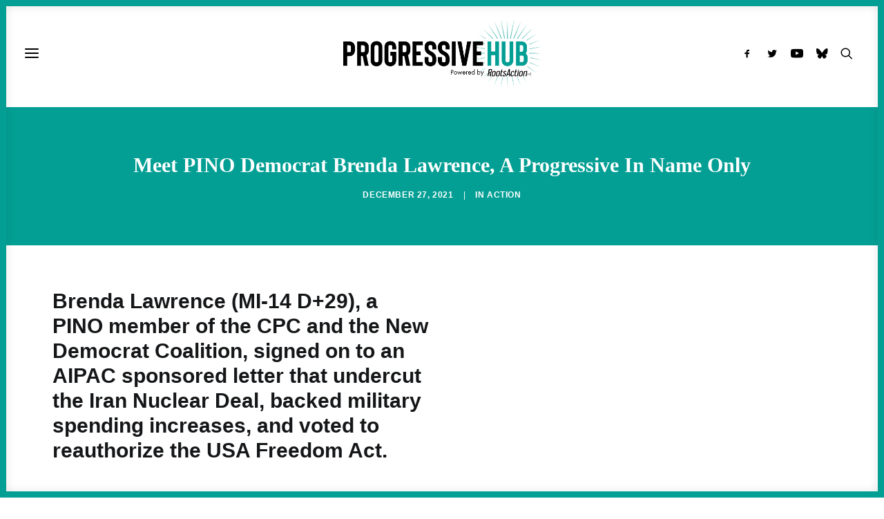

--- FILE ---
content_type: text/html; charset=UTF-8
request_url: https://progressivehub.net/meet-pino-democrat-brenda-lawrence-a-progressive-in-name-only/
body_size: 106396
content:
<!DOCTYPE html><html class="no-touch" lang="en-US" xmlns="http://www.w3.org/1999/xhtml"><head><link data-optimized="2" rel="stylesheet" href="https://progressivehub.net/wp-content/litespeed/css/a96b27692f76d0d8203cabf7dcd7549c.css?ver=03d1b" /><script data-no-optimize="1">var litespeed_docref=sessionStorage.getItem("litespeed_docref");litespeed_docref&&(Object.defineProperty(document,"referrer",{get:function(){return litespeed_docref}}),sessionStorage.removeItem("litespeed_docref"));</script> <meta http-equiv="Content-Type" content="text/html; charset=UTF-8"><meta name="viewport" content="width=device-width, initial-scale=1"><link rel="profile" href="http://gmpg.org/xfn/11"><link rel="pingback" href="https://progressivehub.net/xmlrpc.php"><meta name='robots' content='index, follow, max-image-preview:large, max-snippet:-1, max-video-preview:-1' /><style>img:is([sizes="auto" i], [sizes^="auto," i]) { contain-intrinsic-size: 3000px 1500px }</style><title>Meet PINO Democrat Brenda Lawrence, A Progressive In Name Only</title><meta name="description" content="Brenda Lawrence, PINO member of the CPC and the New Democrat Coalition, not progressive on Iran Nuclear Deal, USA Freedom Act, GND." /><link rel="canonical" href="https://progressivehub.net/meet-pino-democrat-brenda-lawrence-a-progressive-in-name-only/" /><meta property="og:locale" content="en_US" /><meta property="og:type" content="article" /><meta property="og:title" content="Meet PINO Democrat Brenda Lawrence, A Progressive In Name Only" /><meta property="og:description" content="Brenda Lawrence, PINO member of the CPC and the New Democrat Coalition, not progressive on Iran Nuclear Deal, USA Freedom Act, GND." /><meta property="og:url" content="https://progressivehub.net/meet-pino-democrat-brenda-lawrence-a-progressive-in-name-only/" /><meta property="og:site_name" content="Progressive Hub" /><meta property="article:publisher" content="https://www.facebook.com/ProgressiveHubNet/" /><meta property="article:published_time" content="2021-12-27T14:25:57+00:00" /><meta property="article:modified_time" content="2021-12-27T14:31:14+00:00" /><meta property="og:image" content="https://progressivehub.net/wp-content/uploads/2021/12/Meet-The-PINOs-3.png" /><meta property="og:image:width" content="1600" /><meta property="og:image:height" content="900" /><meta property="og:image:type" content="image/png" /><meta name="author" content="Ryan Black" /><meta name="twitter:card" content="summary_large_image" /><meta name="twitter:title" content="Meet PINO Democrat Brenda Lawrence, A Progressive In Name Only" /><meta name="twitter:description" content="Brenda Lawrence, PINO member of the CPC and the New Democrat Coalition, not progressive on Iran Nuclear Deal, USA Freedom Act, GND." /><meta name="twitter:image" content="https://i0.wp.com/progressivehub.net/wp-content/uploads/2021/12/Meet-The-PINOs-3.png?fit=1600%2C900&ssl=1" /><meta name="twitter:creator" content="@ProgressHubNet" /><meta name="twitter:site" content="@ProgressHubNet" /> <script type="application/ld+json" class="yoast-schema-graph">{"@context":"https://schema.org","@graph":[{"@type":"NewsArticle","@id":"https://progressivehub.net/meet-pino-democrat-brenda-lawrence-a-progressive-in-name-only/#article","isPartOf":{"@id":"https://progressivehub.net/meet-pino-democrat-brenda-lawrence-a-progressive-in-name-only/"},"author":{"name":"Ryan Black","@id":"https://progressivehub.net/#/schema/person/ce7cda58fbc5ef59d4732f33fca184aa"},"headline":"Meet PINO Democrat Brenda Lawrence, A Progressive In Name Only","datePublished":"2021-12-27T14:25:57+00:00","dateModified":"2021-12-27T14:31:14+00:00","mainEntityOfPage":{"@id":"https://progressivehub.net/meet-pino-democrat-brenda-lawrence-a-progressive-in-name-only/"},"wordCount":528,"publisher":{"@id":"https://progressivehub.net/#organization"},"image":{"@id":"https://progressivehub.net/meet-pino-democrat-brenda-lawrence-a-progressive-in-name-only/#primaryimage"},"thumbnailUrl":"https://i0.wp.com/progressivehub.net/wp-content/uploads/2021/12/Meet-The-PINOs-3.png?fit=1600%2C900&ssl=1","keywords":["Anti-Corporate","Democratic Party","Political Reform"],"articleSection":["Action"],"inLanguage":"en-US"},{"@type":"WebPage","@id":"https://progressivehub.net/meet-pino-democrat-brenda-lawrence-a-progressive-in-name-only/","url":"https://progressivehub.net/meet-pino-democrat-brenda-lawrence-a-progressive-in-name-only/","name":"Meet PINO Democrat Brenda Lawrence, A Progressive In Name Only","isPartOf":{"@id":"https://progressivehub.net/#website"},"primaryImageOfPage":{"@id":"https://progressivehub.net/meet-pino-democrat-brenda-lawrence-a-progressive-in-name-only/#primaryimage"},"image":{"@id":"https://progressivehub.net/meet-pino-democrat-brenda-lawrence-a-progressive-in-name-only/#primaryimage"},"thumbnailUrl":"https://i0.wp.com/progressivehub.net/wp-content/uploads/2021/12/Meet-The-PINOs-3.png?fit=1600%2C900&ssl=1","datePublished":"2021-12-27T14:25:57+00:00","dateModified":"2021-12-27T14:31:14+00:00","description":"Brenda Lawrence, PINO member of the CPC and the New Democrat Coalition, not progressive on Iran Nuclear Deal, USA Freedom Act, GND.","breadcrumb":{"@id":"https://progressivehub.net/meet-pino-democrat-brenda-lawrence-a-progressive-in-name-only/#breadcrumb"},"inLanguage":"en-US","potentialAction":[{"@type":"ReadAction","target":["https://progressivehub.net/meet-pino-democrat-brenda-lawrence-a-progressive-in-name-only/"]}]},{"@type":"ImageObject","inLanguage":"en-US","@id":"https://progressivehub.net/meet-pino-democrat-brenda-lawrence-a-progressive-in-name-only/#primaryimage","url":"https://i0.wp.com/progressivehub.net/wp-content/uploads/2021/12/Meet-The-PINOs-3.png?fit=1600%2C900&ssl=1","contentUrl":"https://i0.wp.com/progressivehub.net/wp-content/uploads/2021/12/Meet-The-PINOs-3.png?fit=1600%2C900&ssl=1","width":1600,"height":900,"caption":"progressives in name only, highlighting brenda lawrence"},{"@type":"BreadcrumbList","@id":"https://progressivehub.net/meet-pino-democrat-brenda-lawrence-a-progressive-in-name-only/#breadcrumb","itemListElement":[{"@type":"ListItem","position":1,"name":"Home","item":"https://progressivehub.net/"},{"@type":"ListItem","position":2,"name":"Meet PINO Democrat Brenda Lawrence, A Progressive In Name Only"}]},{"@type":"WebSite","@id":"https://progressivehub.net/#website","url":"https://progressivehub.net/","name":"Progressive Hub","description":"Get the Latest. Take Action. Build Power.","publisher":{"@id":"https://progressivehub.net/#organization"},"potentialAction":[{"@type":"SearchAction","target":{"@type":"EntryPoint","urlTemplate":"https://progressivehub.net/?s={search_term_string}"},"query-input":{"@type":"PropertyValueSpecification","valueRequired":true,"valueName":"search_term_string"}}],"inLanguage":"en-US"},{"@type":"Organization","@id":"https://progressivehub.net/#organization","name":"Progressive Hub","url":"https://progressivehub.net/","logo":{"@type":"ImageObject","inLanguage":"en-US","@id":"https://progressivehub.net/#/schema/logo/image/","url":"https://i0.wp.com/progressivehub.net/wp-content/uploads/2021/07/logo-black_full.png?fit=595%2C207&ssl=1","contentUrl":"https://i0.wp.com/progressivehub.net/wp-content/uploads/2021/07/logo-black_full.png?fit=595%2C207&ssl=1","width":595,"height":207,"caption":"Progressive Hub"},"image":{"@id":"https://progressivehub.net/#/schema/logo/image/"},"sameAs":["https://www.facebook.com/ProgressiveHubNet/","https://x.com/ProgressHubNet"]},{"@type":"Person","@id":"https://progressivehub.net/#/schema/person/ce7cda58fbc5ef59d4732f33fca184aa","name":"Ryan Black","image":{"@type":"ImageObject","inLanguage":"en-US","@id":"https://progressivehub.net/#/schema/person/image/","url":"https://progressivehub.net/wp-content/litespeed/avatar/93cd3d9dae8c4df9fa4fb608bfc16821.jpg?ver=1768581832","contentUrl":"https://progressivehub.net/wp-content/litespeed/avatar/93cd3d9dae8c4df9fa4fb608bfc16821.jpg?ver=1768581832","caption":"Ryan Black"}}]}</script> <link rel='dns-prefetch' href='//www.googletagmanager.com' /><link rel='dns-prefetch' href='//stats.wp.com' /><link rel='dns-prefetch' href='//fonts.googleapis.com' /><link rel='preconnect' href='//i0.wp.com' /><link rel="alternate" type="application/rss+xml" title="Progressive Hub &raquo; Feed" href="https://progressivehub.net/feed/" /><link rel="alternate" type="application/rss+xml" title="Progressive Hub &raquo; Comments Feed" href="https://progressivehub.net/comments/feed/" />
 <script src="//www.googletagmanager.com/gtag/js?id=G-HSM5V17RRY"  data-cfasync="false" data-wpfc-render="false" type="text/javascript" async></script> <script data-cfasync="false" data-wpfc-render="false" type="text/javascript">var mi_version = '9.4.1';
				var mi_track_user = true;
				var mi_no_track_reason = '';
								var MonsterInsightsDefaultLocations = {"page_location":"https:\/\/progressivehub.net\/meet-pino-democrat-brenda-lawrence-a-progressive-in-name-only\/"};
				if ( typeof MonsterInsightsPrivacyGuardFilter === 'function' ) {
					var MonsterInsightsLocations = (typeof MonsterInsightsExcludeQuery === 'object') ? MonsterInsightsPrivacyGuardFilter( MonsterInsightsExcludeQuery ) : MonsterInsightsPrivacyGuardFilter( MonsterInsightsDefaultLocations );
				} else {
					var MonsterInsightsLocations = (typeof MonsterInsightsExcludeQuery === 'object') ? MonsterInsightsExcludeQuery : MonsterInsightsDefaultLocations;
				}

								var disableStrs = [
										'ga-disable-G-HSM5V17RRY',
									];

				/* Function to detect opted out users */
				function __gtagTrackerIsOptedOut() {
					for (var index = 0; index < disableStrs.length; index++) {
						if (document.cookie.indexOf(disableStrs[index] + '=true') > -1) {
							return true;
						}
					}

					return false;
				}

				/* Disable tracking if the opt-out cookie exists. */
				if (__gtagTrackerIsOptedOut()) {
					for (var index = 0; index < disableStrs.length; index++) {
						window[disableStrs[index]] = true;
					}
				}

				/* Opt-out function */
				function __gtagTrackerOptout() {
					for (var index = 0; index < disableStrs.length; index++) {
						document.cookie = disableStrs[index] + '=true; expires=Thu, 31 Dec 2099 23:59:59 UTC; path=/';
						window[disableStrs[index]] = true;
					}
				}

				if ('undefined' === typeof gaOptout) {
					function gaOptout() {
						__gtagTrackerOptout();
					}
				}
								window.dataLayer = window.dataLayer || [];

				window.MonsterInsightsDualTracker = {
					helpers: {},
					trackers: {},
				};
				if (mi_track_user) {
					function __gtagDataLayer() {
						dataLayer.push(arguments);
					}

					function __gtagTracker(type, name, parameters) {
						if (!parameters) {
							parameters = {};
						}

						if (parameters.send_to) {
							__gtagDataLayer.apply(null, arguments);
							return;
						}

						if (type === 'event') {
														parameters.send_to = monsterinsights_frontend.v4_id;
							var hookName = name;
							if (typeof parameters['event_category'] !== 'undefined') {
								hookName = parameters['event_category'] + ':' + name;
							}

							if (typeof MonsterInsightsDualTracker.trackers[hookName] !== 'undefined') {
								MonsterInsightsDualTracker.trackers[hookName](parameters);
							} else {
								__gtagDataLayer('event', name, parameters);
							}
							
						} else {
							__gtagDataLayer.apply(null, arguments);
						}
					}

					__gtagTracker('js', new Date());
					__gtagTracker('set', {
						'developer_id.dZGIzZG': true,
											});
					if ( MonsterInsightsLocations.page_location ) {
						__gtagTracker('set', MonsterInsightsLocations);
					}
										__gtagTracker('config', 'G-HSM5V17RRY', {"forceSSL":"true","link_attribution":"true"} );
															window.gtag = __gtagTracker;										(function () {
						/* https://developers.google.com/analytics/devguides/collection/analyticsjs/ */
						/* ga and __gaTracker compatibility shim. */
						var noopfn = function () {
							return null;
						};
						var newtracker = function () {
							return new Tracker();
						};
						var Tracker = function () {
							return null;
						};
						var p = Tracker.prototype;
						p.get = noopfn;
						p.set = noopfn;
						p.send = function () {
							var args = Array.prototype.slice.call(arguments);
							args.unshift('send');
							__gaTracker.apply(null, args);
						};
						var __gaTracker = function () {
							var len = arguments.length;
							if (len === 0) {
								return;
							}
							var f = arguments[len - 1];
							if (typeof f !== 'object' || f === null || typeof f.hitCallback !== 'function') {
								if ('send' === arguments[0]) {
									var hitConverted, hitObject = false, action;
									if ('event' === arguments[1]) {
										if ('undefined' !== typeof arguments[3]) {
											hitObject = {
												'eventAction': arguments[3],
												'eventCategory': arguments[2],
												'eventLabel': arguments[4],
												'value': arguments[5] ? arguments[5] : 1,
											}
										}
									}
									if ('pageview' === arguments[1]) {
										if ('undefined' !== typeof arguments[2]) {
											hitObject = {
												'eventAction': 'page_view',
												'page_path': arguments[2],
											}
										}
									}
									if (typeof arguments[2] === 'object') {
										hitObject = arguments[2];
									}
									if (typeof arguments[5] === 'object') {
										Object.assign(hitObject, arguments[5]);
									}
									if ('undefined' !== typeof arguments[1].hitType) {
										hitObject = arguments[1];
										if ('pageview' === hitObject.hitType) {
											hitObject.eventAction = 'page_view';
										}
									}
									if (hitObject) {
										action = 'timing' === arguments[1].hitType ? 'timing_complete' : hitObject.eventAction;
										hitConverted = mapArgs(hitObject);
										__gtagTracker('event', action, hitConverted);
									}
								}
								return;
							}

							function mapArgs(args) {
								var arg, hit = {};
								var gaMap = {
									'eventCategory': 'event_category',
									'eventAction': 'event_action',
									'eventLabel': 'event_label',
									'eventValue': 'event_value',
									'nonInteraction': 'non_interaction',
									'timingCategory': 'event_category',
									'timingVar': 'name',
									'timingValue': 'value',
									'timingLabel': 'event_label',
									'page': 'page_path',
									'location': 'page_location',
									'title': 'page_title',
									'referrer' : 'page_referrer',
								};
								for (arg in args) {
																		if (!(!args.hasOwnProperty(arg) || !gaMap.hasOwnProperty(arg))) {
										hit[gaMap[arg]] = args[arg];
									} else {
										hit[arg] = args[arg];
									}
								}
								return hit;
							}

							try {
								f.hitCallback();
							} catch (ex) {
							}
						};
						__gaTracker.create = newtracker;
						__gaTracker.getByName = newtracker;
						__gaTracker.getAll = function () {
							return [];
						};
						__gaTracker.remove = noopfn;
						__gaTracker.loaded = true;
						window['__gaTracker'] = __gaTracker;
					})();
									} else {
										console.log("");
					(function () {
						function __gtagTracker() {
							return null;
						}

						window['__gtagTracker'] = __gtagTracker;
						window['gtag'] = __gtagTracker;
					})();
									}</script> <style id='classic-theme-styles-inline-css' type='text/css'>/*! This file is auto-generated */
.wp-block-button__link{color:#fff;background-color:#32373c;border-radius:9999px;box-shadow:none;text-decoration:none;padding:calc(.667em + 2px) calc(1.333em + 2px);font-size:1.125em}.wp-block-file__button{background:#32373c;color:#fff;text-decoration:none}</style><style id='pdfp-pdfposter-style-inline-css' type='text/css'>.pdfp_wrapper .pdf{position:relative}.pdfp_wrapper.pdfp_popup_enabled .iframe_wrapper{display:none}.pdfp_wrapper.pdfp_popup_enabled .iframe_wrapper:fullscreen{display:block}.pdfp_wrapper .iframe_wrapper{width:100%}.pdfp_wrapper .iframe_wrapper:fullscreen iframe{height:100vh!important}.pdfp_wrapper .iframe_wrapper iframe{width:100%}.pdfp_wrapper .iframe_wrapper .close{background:#fff;border:1px solid #ddd;border-radius:3px;color:#222;cursor:pointer;display:none;font-family:sans-serif;font-size:36px;line-height:100%;padding:0 7px;position:absolute;right:12px;top:35px;z-index:9999}.pdfp_wrapper .iframe_wrapper:fullscreen .close{display:block}.pdfp_wrapper .pdfp_fullscreen_close{display:none}.pdfp_wrapper.pdfp_fullscreen_opened .pdfp_fullscreen_close{align-items:center;background:#fff;border-radius:3px;color:#222;cursor:pointer;display:flex;font-size:35px;height:30px;justify-content:center;overflow:hidden;padding-bottom:4px;position:fixed;right:20px;top:20px;width:32px}.pdfp_wrapper.pdfp_fullscreen_opened .pdfp_fullscreen_overlay{background:rgba(34,34,34,.6);height:100%;left:0;position:fixed;top:0;width:100%}.pdfp_wrapper.pdfp_fullscreen_opened .iframe_wrapper{display:block;height:90vh;left:50%;max-width:95%;position:fixed;top:50%;transform:translate(-50%,-50%);width:900px;z-index:99999999999}.pdfp-adobe-viewer{border:1px solid #ddd;border-radius:3px;cursor:pointer;outline:none;text-decoration:none}.pdfp_download{margin-right:15px}.cta_wrapper{margin-bottom:10px;text-align:left}.cta_wrapper button{cursor:pointer}.pdfp_wrapper p{margin:10px 0;text-align:center}.popout-disabled{height:50px;position:absolute;right:12px;top:12px;width:50px}@media screen and (max-width:768px){.pdfp_wrapper iframe{height:calc(100vw + 120px)}}iframe{max-width:100%}.ViewSDK_hideOverflow[data-align=center]{margin-left:auto;margin-right:auto}.ViewSDK_hideOverflow[data-align=left]{margin-right:auto}.ViewSDK_hideOverflow[data-align=right]{margin-left:auto}@media screen and (max-width:768px){.pdfp_wrapper iframe{height:calc(100vw + 120px)!important}}@media screen and (max-width:576px){.cta_wrapper .pdfp_download{margin-bottom:10px;margin-right:0}.cta_wrapper .pdfp_download button{margin-right:0!important}.cta_wrapper{align-items:center;display:flex;flex-direction:column}}</style><style id='jetpack-sharing-buttons-style-inline-css' type='text/css'>.jetpack-sharing-buttons__services-list{display:flex;flex-direction:row;flex-wrap:wrap;gap:0;list-style-type:none;margin:5px;padding:0}.jetpack-sharing-buttons__services-list.has-small-icon-size{font-size:12px}.jetpack-sharing-buttons__services-list.has-normal-icon-size{font-size:16px}.jetpack-sharing-buttons__services-list.has-large-icon-size{font-size:24px}.jetpack-sharing-buttons__services-list.has-huge-icon-size{font-size:36px}@media print{.jetpack-sharing-buttons__services-list{display:none!important}}.editor-styles-wrapper .wp-block-jetpack-sharing-buttons{gap:0;padding-inline-start:0}ul.jetpack-sharing-buttons__services-list.has-background{padding:1.25em 2.375em}</style><style id='global-styles-inline-css' type='text/css'>:root{--wp--preset--aspect-ratio--square: 1;--wp--preset--aspect-ratio--4-3: 4/3;--wp--preset--aspect-ratio--3-4: 3/4;--wp--preset--aspect-ratio--3-2: 3/2;--wp--preset--aspect-ratio--2-3: 2/3;--wp--preset--aspect-ratio--16-9: 16/9;--wp--preset--aspect-ratio--9-16: 9/16;--wp--preset--color--black: #000000;--wp--preset--color--cyan-bluish-gray: #abb8c3;--wp--preset--color--white: #ffffff;--wp--preset--color--pale-pink: #f78da7;--wp--preset--color--vivid-red: #cf2e2e;--wp--preset--color--luminous-vivid-orange: #ff6900;--wp--preset--color--luminous-vivid-amber: #fcb900;--wp--preset--color--light-green-cyan: #7bdcb5;--wp--preset--color--vivid-green-cyan: #00d084;--wp--preset--color--pale-cyan-blue: #8ed1fc;--wp--preset--color--vivid-cyan-blue: #0693e3;--wp--preset--color--vivid-purple: #9b51e0;--wp--preset--gradient--vivid-cyan-blue-to-vivid-purple: linear-gradient(135deg,rgba(6,147,227,1) 0%,rgb(155,81,224) 100%);--wp--preset--gradient--light-green-cyan-to-vivid-green-cyan: linear-gradient(135deg,rgb(122,220,180) 0%,rgb(0,208,130) 100%);--wp--preset--gradient--luminous-vivid-amber-to-luminous-vivid-orange: linear-gradient(135deg,rgba(252,185,0,1) 0%,rgba(255,105,0,1) 100%);--wp--preset--gradient--luminous-vivid-orange-to-vivid-red: linear-gradient(135deg,rgba(255,105,0,1) 0%,rgb(207,46,46) 100%);--wp--preset--gradient--very-light-gray-to-cyan-bluish-gray: linear-gradient(135deg,rgb(238,238,238) 0%,rgb(169,184,195) 100%);--wp--preset--gradient--cool-to-warm-spectrum: linear-gradient(135deg,rgb(74,234,220) 0%,rgb(151,120,209) 20%,rgb(207,42,186) 40%,rgb(238,44,130) 60%,rgb(251,105,98) 80%,rgb(254,248,76) 100%);--wp--preset--gradient--blush-light-purple: linear-gradient(135deg,rgb(255,206,236) 0%,rgb(152,150,240) 100%);--wp--preset--gradient--blush-bordeaux: linear-gradient(135deg,rgb(254,205,165) 0%,rgb(254,45,45) 50%,rgb(107,0,62) 100%);--wp--preset--gradient--luminous-dusk: linear-gradient(135deg,rgb(255,203,112) 0%,rgb(199,81,192) 50%,rgb(65,88,208) 100%);--wp--preset--gradient--pale-ocean: linear-gradient(135deg,rgb(255,245,203) 0%,rgb(182,227,212) 50%,rgb(51,167,181) 100%);--wp--preset--gradient--electric-grass: linear-gradient(135deg,rgb(202,248,128) 0%,rgb(113,206,126) 100%);--wp--preset--gradient--midnight: linear-gradient(135deg,rgb(2,3,129) 0%,rgb(40,116,252) 100%);--wp--preset--font-size--small: 13px;--wp--preset--font-size--medium: 20px;--wp--preset--font-size--large: 36px;--wp--preset--font-size--x-large: 42px;--wp--preset--spacing--20: 0.44rem;--wp--preset--spacing--30: 0.67rem;--wp--preset--spacing--40: 1rem;--wp--preset--spacing--50: 1.5rem;--wp--preset--spacing--60: 2.25rem;--wp--preset--spacing--70: 3.38rem;--wp--preset--spacing--80: 5.06rem;--wp--preset--shadow--natural: 6px 6px 9px rgba(0, 0, 0, 0.2);--wp--preset--shadow--deep: 12px 12px 50px rgba(0, 0, 0, 0.4);--wp--preset--shadow--sharp: 6px 6px 0px rgba(0, 0, 0, 0.2);--wp--preset--shadow--outlined: 6px 6px 0px -3px rgba(255, 255, 255, 1), 6px 6px rgba(0, 0, 0, 1);--wp--preset--shadow--crisp: 6px 6px 0px rgba(0, 0, 0, 1);}:where(.is-layout-flex){gap: 0.5em;}:where(.is-layout-grid){gap: 0.5em;}body .is-layout-flex{display: flex;}.is-layout-flex{flex-wrap: wrap;align-items: center;}.is-layout-flex > :is(*, div){margin: 0;}body .is-layout-grid{display: grid;}.is-layout-grid > :is(*, div){margin: 0;}:where(.wp-block-columns.is-layout-flex){gap: 2em;}:where(.wp-block-columns.is-layout-grid){gap: 2em;}:where(.wp-block-post-template.is-layout-flex){gap: 1.25em;}:where(.wp-block-post-template.is-layout-grid){gap: 1.25em;}.has-black-color{color: var(--wp--preset--color--black) !important;}.has-cyan-bluish-gray-color{color: var(--wp--preset--color--cyan-bluish-gray) !important;}.has-white-color{color: var(--wp--preset--color--white) !important;}.has-pale-pink-color{color: var(--wp--preset--color--pale-pink) !important;}.has-vivid-red-color{color: var(--wp--preset--color--vivid-red) !important;}.has-luminous-vivid-orange-color{color: var(--wp--preset--color--luminous-vivid-orange) !important;}.has-luminous-vivid-amber-color{color: var(--wp--preset--color--luminous-vivid-amber) !important;}.has-light-green-cyan-color{color: var(--wp--preset--color--light-green-cyan) !important;}.has-vivid-green-cyan-color{color: var(--wp--preset--color--vivid-green-cyan) !important;}.has-pale-cyan-blue-color{color: var(--wp--preset--color--pale-cyan-blue) !important;}.has-vivid-cyan-blue-color{color: var(--wp--preset--color--vivid-cyan-blue) !important;}.has-vivid-purple-color{color: var(--wp--preset--color--vivid-purple) !important;}.has-black-background-color{background-color: var(--wp--preset--color--black) !important;}.has-cyan-bluish-gray-background-color{background-color: var(--wp--preset--color--cyan-bluish-gray) !important;}.has-white-background-color{background-color: var(--wp--preset--color--white) !important;}.has-pale-pink-background-color{background-color: var(--wp--preset--color--pale-pink) !important;}.has-vivid-red-background-color{background-color: var(--wp--preset--color--vivid-red) !important;}.has-luminous-vivid-orange-background-color{background-color: var(--wp--preset--color--luminous-vivid-orange) !important;}.has-luminous-vivid-amber-background-color{background-color: var(--wp--preset--color--luminous-vivid-amber) !important;}.has-light-green-cyan-background-color{background-color: var(--wp--preset--color--light-green-cyan) !important;}.has-vivid-green-cyan-background-color{background-color: var(--wp--preset--color--vivid-green-cyan) !important;}.has-pale-cyan-blue-background-color{background-color: var(--wp--preset--color--pale-cyan-blue) !important;}.has-vivid-cyan-blue-background-color{background-color: var(--wp--preset--color--vivid-cyan-blue) !important;}.has-vivid-purple-background-color{background-color: var(--wp--preset--color--vivid-purple) !important;}.has-black-border-color{border-color: var(--wp--preset--color--black) !important;}.has-cyan-bluish-gray-border-color{border-color: var(--wp--preset--color--cyan-bluish-gray) !important;}.has-white-border-color{border-color: var(--wp--preset--color--white) !important;}.has-pale-pink-border-color{border-color: var(--wp--preset--color--pale-pink) !important;}.has-vivid-red-border-color{border-color: var(--wp--preset--color--vivid-red) !important;}.has-luminous-vivid-orange-border-color{border-color: var(--wp--preset--color--luminous-vivid-orange) !important;}.has-luminous-vivid-amber-border-color{border-color: var(--wp--preset--color--luminous-vivid-amber) !important;}.has-light-green-cyan-border-color{border-color: var(--wp--preset--color--light-green-cyan) !important;}.has-vivid-green-cyan-border-color{border-color: var(--wp--preset--color--vivid-green-cyan) !important;}.has-pale-cyan-blue-border-color{border-color: var(--wp--preset--color--pale-cyan-blue) !important;}.has-vivid-cyan-blue-border-color{border-color: var(--wp--preset--color--vivid-cyan-blue) !important;}.has-vivid-purple-border-color{border-color: var(--wp--preset--color--vivid-purple) !important;}.has-vivid-cyan-blue-to-vivid-purple-gradient-background{background: var(--wp--preset--gradient--vivid-cyan-blue-to-vivid-purple) !important;}.has-light-green-cyan-to-vivid-green-cyan-gradient-background{background: var(--wp--preset--gradient--light-green-cyan-to-vivid-green-cyan) !important;}.has-luminous-vivid-amber-to-luminous-vivid-orange-gradient-background{background: var(--wp--preset--gradient--luminous-vivid-amber-to-luminous-vivid-orange) !important;}.has-luminous-vivid-orange-to-vivid-red-gradient-background{background: var(--wp--preset--gradient--luminous-vivid-orange-to-vivid-red) !important;}.has-very-light-gray-to-cyan-bluish-gray-gradient-background{background: var(--wp--preset--gradient--very-light-gray-to-cyan-bluish-gray) !important;}.has-cool-to-warm-spectrum-gradient-background{background: var(--wp--preset--gradient--cool-to-warm-spectrum) !important;}.has-blush-light-purple-gradient-background{background: var(--wp--preset--gradient--blush-light-purple) !important;}.has-blush-bordeaux-gradient-background{background: var(--wp--preset--gradient--blush-bordeaux) !important;}.has-luminous-dusk-gradient-background{background: var(--wp--preset--gradient--luminous-dusk) !important;}.has-pale-ocean-gradient-background{background: var(--wp--preset--gradient--pale-ocean) !important;}.has-electric-grass-gradient-background{background: var(--wp--preset--gradient--electric-grass) !important;}.has-midnight-gradient-background{background: var(--wp--preset--gradient--midnight) !important;}.has-small-font-size{font-size: var(--wp--preset--font-size--small) !important;}.has-medium-font-size{font-size: var(--wp--preset--font-size--medium) !important;}.has-large-font-size{font-size: var(--wp--preset--font-size--large) !important;}.has-x-large-font-size{font-size: var(--wp--preset--font-size--x-large) !important;}
:where(.wp-block-post-template.is-layout-flex){gap: 1.25em;}:where(.wp-block-post-template.is-layout-grid){gap: 1.25em;}
:where(.wp-block-columns.is-layout-flex){gap: 2em;}:where(.wp-block-columns.is-layout-grid){gap: 2em;}
:root :where(.wp-block-pullquote){font-size: 1.5em;line-height: 1.6;}</style><style id='uncode-style-inline-css' type='text/css'>@media (min-width: 960px) { .limit-width { max-width: 1200px; margin: auto;}}
body.menu-custom-padding .col-lg-0.logo-container, body.menu-custom-padding .col-lg-2.logo-container, body.menu-custom-padding .col-lg-12 .logo-container, body.menu-custom-padding .col-lg-4.logo-container { padding-top: 27px; padding-bottom: 27px; }
body.menu-custom-padding .col-lg-0.logo-container.shrinked, body.menu-custom-padding .col-lg-2.logo-container.shrinked, body.menu-custom-padding .col-lg-12 .logo-container.shrinked, body.menu-custom-padding .col-lg-4.logo-container.shrinked { padding-top: 18px; padding-bottom: 18px; }
@media (max-width: 959px) { body.menu-custom-padding .menu-container .logo-container { padding-top: 36px !important; padding-bottom: 36px !important; } }
#changer-back-color { transition: background-color 1000ms cubic-bezier(0.25, 1, 0.5, 1) !important; } #changer-back-color > div { transition: opacity 1000ms cubic-bezier(0.25, 1, 0.5, 1) !important; } body.bg-changer-init.disable-hover .main-wrapper .style-light,  body.bg-changer-init.disable-hover .main-wrapper .style-light h1,  body.bg-changer-init.disable-hover .main-wrapper .style-light h2, body.bg-changer-init.disable-hover .main-wrapper .style-light h3, body.bg-changer-init.disable-hover .main-wrapper .style-light h4, body.bg-changer-init.disable-hover .main-wrapper .style-light h5, body.bg-changer-init.disable-hover .main-wrapper .style-light h6, body.bg-changer-init.disable-hover .main-wrapper .style-light a, body.bg-changer-init.disable-hover .main-wrapper .style-dark, body.bg-changer-init.disable-hover .main-wrapper .style-dark h1, body.bg-changer-init.disable-hover .main-wrapper .style-dark h2, body.bg-changer-init.disable-hover .main-wrapper .style-dark h3, body.bg-changer-init.disable-hover .main-wrapper .style-dark h4, body.bg-changer-init.disable-hover .main-wrapper .style-dark h5, body.bg-changer-init.disable-hover .main-wrapper .style-dark h6, body.bg-changer-init.disable-hover .main-wrapper .style-dark a { transition: color 1000ms cubic-bezier(0.25, 1, 0.5, 1) !important; }</style><style id='uncode-custom-style-inline-css' type='text/css'>.tagcloud {background-color:#f7f7f7 !important;border-radius:5px;padding-left:10px;padding-top:10px!important;}a.extras-wrap {display:none !important;}.author-info {display:none !important;visibility:hidden;}span.t-entry-category.t-entry-tax {margin-right:10px !important;}div#cookie-law-info-bar {bottom:18px!important;}div#id_00de31cc-0d9a-48bf-baee-a3db3af61cd1_contentView strong {font-family:'Nunito Sans' !important;line-height:1;}div#id_00de31cc-0d9a-48bf-baee-a3db3af61cd1_contentView p {font-family:-apple-system,BlinkMacSystemFont,"Segoe UI",Roboto,Oxygen-Sans,Ubuntu,Cantarell,"Helvetica Neue",sans-serif, -apple-system,BlinkMacSystemFont,"Segoe UI",Roboto,Oxygen-Sans,Ubuntu,Cantarell,"Helvetica Neue",sans-serif !important;}.id_83b5f1d5-059b-471c-8876-78e91e511e0e .sli-input {font-family:-apple-system,BlinkMacSystemFont,"Segoe UI",Roboto,Oxygen-Sans,Ubuntu,Cantarell,"Helvetica Neue",sans-serif, -apple-system,BlinkMacSystemFont,"Segoe UI",Roboto,Oxygen-Sans,Ubuntu,Cantarell,"Helvetica Neue",sans-serif !important;background-color:rgb(255 255 255) !important;}.id_83b5f1d5-059b-471c-8876-78e91e511e0e .sli-element {font-size:14px;color:#222222; font-family:-apple-system,BlinkMacSystemFont,"Segoe UI",Roboto,Oxygen-Sans,Ubuntu,Cantarell,"Helvetica Neue",sans-serif, -apple-system,BlinkMacSystemFont,"Segoe UI",Roboto,Oxygen-Sans,Ubuntu,Cantarell,"Helvetica Neue",sans-serif !important;}.id_83b5f1d5-059b-471c-8876-78e91e511e0e .sli-input {border-radius:5px !important;background-color:rgb(255 255 255) !important;}form input[type="text"], .sli-form input[type="password"], .sli-form input[type="date"], .sli-form input[type="datetime"], .sli-form input[type="datetime-local"], .sli-form input[type="month"], .sli-form input[type="week"], .sli-form input[type="email"], .sli-form input[type="number"], .sli-form input[type="search"], .sli-form input[type="tel"], .sli-form input[type="time"], .sli-form input[type="url"], .sli-form input[type="color"], .sli-form textarea, .sli-form input[type="file"], .sli-form select {-webkit-appearance:none;-moz-appearance:none;box-shadow:inset 0 0px 0px rgb(0 0 0 / 10%) !important; background-color:rgb(255 255 255) !important;}.id_83b5f1d5-059b-471c-8876-78e91e511e0e .sli-button, .id_83b5f1d5-059b-471c-8876-78e91e511e0e input.sli-button, .id_83b5f1d5-059b-471c-8876-78e91e511e0e button.sli-button, .id_83b5f1d5-059b-471c-8876-78e91e511e0e a.sli-button, .id_83b5f1d5-059b-471c-8876-78e91e511e0e ul.sli-style-button .sli-amount-label {background:rgb(3 159 148) !important;color:rgb(255, 255, 255) !important;border-color:#222222 !important;border-radius:5px !important;border-width:0px !important;border-style:none !important;}.sli-button.sli-large, .sli-button.sli-large {padding:0.7em 2em 0.7em 2em!important;font-size:1.1em!important;}.sli-floating {-moz-box-shadow:0 0px 0px rgba(0, 0, 0, 0.2) !important;-webkit-box-shadow:0px 0em 0px rgb(0 0 0 / 20%) !important;box-shadow:0px 0em 0px rgb(0 0 0 / 20%) !important;}.sli-tl-letter-msg {font-size:1em !important;margin-top:.5em!important;font-weight:normal!important;line-height:1.7 !important;display:block!important;background-color:#ffffff!important;border-width:0px!important;border-style:none!important;padding:0.5em!important;border-radius:8px!important;}.id_83b5f1d5-059b-471c-8876-78e91e511e0e .sli-divider {border-bottom:1px solid rgb(221 221 221)!important;}.sli-form .sli-input:not(textarea) {height:auto !important;background-color:white !important;}textarea#messageBody-0-0 {background-color:white !important;}a.rsswidget {font-weight:bold;}.menu-item.menu-item-type-post_type.menu-item-object-page, .menu-item.menu-item-type-custom.menu-item-object-custom, .menu-item.menu-item-type-taxonomy.menu-item-object-category {text-transform:capitalize;background-color:#039f94;color:white;border:0px !important;}.menu-item.menu-item-type-taxonomy.menu-item-object-post_tag {text-transform:capitalize;background-color:#FF5252;color:white;border:0px !important;}.row-container.style-dark-bg.footer-last {padding-left:36px !important;padding-right:36px !important;}input[type="radio"] {border:1px solid #b0b0b0;-webkit-appearance:auto;}@media (max-width:959px) {.logo-image.main-logo.logo-skinnable {width:200px !important;height:70px !important;}}.menu-light .mobile-additional-icon {color:#000000;}.ss-social-icons-container svg.ss-svg-icon {color:white!important;}span.ss-network-label {color:black!important;}.ss-inline-share-wrapper .ss-social-icons-container .ss-share-network-content .ss-network-label {margin:0 25px 0 10px;}body.textual-accent-color .row-container .post-content p:not(.entry-small):not(.panel-title):not(.t-entry-member-social) a:not(.btn) {color:#ffffff !important;}#categories-2 li.cat-item.cat-item-1 {display:none !important;visibility:hidden;}.pum-theme-1654 input#signup-email {float:left;width:70%;height:40px;margin-top:0px;border:1px solid #efefef !important;}.pum-theme-1654 button.button-signup {float:left;width:30%;background-color:#039f94;color:white;}.pum-theme-1654 button.pum-close.popmake-close {margin-right:10px;}</style><style id='__EPYT__style-inline-css' type='text/css'>.epyt-gallery-thumb {
                        width: 50%;
                }
                
                         @media (min-width:0px) and (max-width: 767px) {
                            .epyt-gallery-rowbreak {
                                display: none;
                            }
                            .epyt-gallery-allthumbs[class*="epyt-cols"] .epyt-gallery-thumb {
                                width: 100% !important;
                            }
                          }</style> <script type="litespeed/javascript" data-src="https://progressivehub.net/wp-content/plugins/google-analytics-for-wordpress/assets/js/frontend-gtag.min.js" id="monsterinsights-frontend-script-js"="async" data-wp-strategy="async"></script> <script data-cfasync="false" data-wpfc-render="false" type="text/javascript" id='monsterinsights-frontend-script-js-extra'>/*  */
var monsterinsights_frontend = {"js_events_tracking":"true","download_extensions":"doc,pdf,ppt,zip,xls,docx,pptx,xlsx","inbound_paths":"[{\"path\":\"\\\/go\\\/\",\"label\":\"affiliate\"},{\"path\":\"\\\/recommend\\\/\",\"label\":\"affiliate\"}]","home_url":"https:\/\/progressivehub.net","hash_tracking":"false","v4_id":"G-HSM5V17RRY"};/*  */</script> <script type="litespeed/javascript" data-src="https://progressivehub.net/wp-includes/js/jquery/jquery.min.js" id="jquery-core-js"></script> <script id="uncode-init-js-extra" type="litespeed/javascript">var SiteParameters={"days":"days","hours":"hours","minutes":"minutes","seconds":"seconds","constant_scroll":"on","scroll_speed":"2","parallax_factor":"0.25","loading":"Loading\u2026","slide_name":"slide","slide_footer":"footer","ajax_url":"https:\/\/progressivehub.net\/wp-admin\/admin-ajax.php","nonce_adaptive_images":"e1d4095790","nonce_srcset_async":"cc8ab28f1f","enable_debug":"","block_mobile_videos":"","is_frontend_editor":"","main_width":["1200","px"],"mobile_parallax_allowed":"","listen_for_screen_update":"1","wireframes_plugin_active":"","sticky_elements":"off","resize_quality":"90","register_metadata":"","bg_changer_time":"1000","update_wc_fragments":"1","optimize_shortpixel_image":"","menu_mobile_offcanvas_gap":"45","custom_cursor_selector":"[href], .trigger-overlay, .owl-next, .owl-prev, .owl-dot, input[type=\"submit\"], input[type=\"checkbox\"], button[type=\"submit\"], a[class^=\"ilightbox\"], .ilightbox-thumbnail, .ilightbox-prev, .ilightbox-next, .overlay-close, .unmodal-close, .qty-inset > span, .share-button li, .uncode-post-titles .tmb.tmb-click-area, .btn-link, .tmb-click-row .t-inside, .lg-outer button, .lg-thumb img, a[data-lbox], .uncode-close-offcanvas-overlay, .uncode-nav-next, .uncode-nav-prev, .uncode-nav-index","mobile_parallax_animation":"","lbox_enhanced":"","native_media_player":"1","vimeoPlayerParams":"?autoplay=0","ajax_filter_key_search":"key","ajax_filter_key_unfilter":"unfilter","index_pagination_disable_scroll":"","index_pagination_scroll_to":"","uncode_wc_popup_cart_qty":"","disable_hover_hack":"","uncode_nocookie":"","menuHideOnClick":"1","smoothScroll":"off","smoothScrollDisableHover":"","smoothScrollQuery":"960","uncode_force_onepage_dots":"","uncode_smooth_scroll_safe":"","uncode_lb_add_galleries":", .gallery","uncode_lb_add_items":", .gallery .gallery-item a","uncode_prev_label":"Previous","uncode_next_label":"Next","uncode_slide_label":"Slide","uncode_share_label":"Share on %","uncode_has_ligatures":"","uncode_is_accessible":"","uncode_adaptive":"1","ai_breakpoints":"258,516,720,1032,1440","uncode_adaptive_async":"1","uncode_limit_width":"1200px"}</script> 
 <script type="litespeed/javascript" data-src="https://www.googletagmanager.com/gtag/js?id=G-HSM5V17RRY" id="google_gtagjs-js"></script> <script id="google_gtagjs-js-after" type="litespeed/javascript">window.dataLayer=window.dataLayer||[];function gtag(){dataLayer.push(arguments)}
gtag("set","linker",{"domains":["progressivehub.net"]});gtag("js",new Date());gtag("set","developer_id.dZTNiMT",!0);gtag("config","G-HSM5V17RRY")</script> <script id="__ytprefs__-js-extra" type="litespeed/javascript">var _EPYT_={"ajaxurl":"https:\/\/progressivehub.net\/wp-admin\/admin-ajax.php","security":"a70385e6e0","gallery_scrolloffset":"20","eppathtoscripts":"https:\/\/progressivehub.net\/wp-content\/plugins\/youtube-embed-plus\/scripts\/","eppath":"https:\/\/progressivehub.net\/wp-content\/plugins\/youtube-embed-plus\/","epresponsiveselector":"[\"iframe.__youtube_prefs__\",\"iframe[src*='youtube.com']\",\"iframe[src*='youtube-nocookie.com']\",\"iframe[data-ep-src*='youtube.com']\",\"iframe[data-ep-src*='youtube-nocookie.com']\",\"iframe[data-ep-gallerysrc*='youtube.com']\"]","epdovol":"1","version":"14.2.2","evselector":"iframe.__youtube_prefs__[src], iframe[src*=\"youtube.com\/embed\/\"], iframe[src*=\"youtube-nocookie.com\/embed\/\"]","ajax_compat":"","maxres_facade":"eager","ytapi_load":"light","pause_others":"","stopMobileBuffer":"1","facade_mode":"1","not_live_on_channel":""}</script> <script></script><link rel="https://api.w.org/" href="https://progressivehub.net/wp-json/" /><link rel="alternate" title="JSON" type="application/json" href="https://progressivehub.net/wp-json/wp/v2/posts/3099" /><link rel="EditURI" type="application/rsd+xml" title="RSD" href="https://progressivehub.net/xmlrpc.php?rsd" /><meta name="generator" content="WordPress 6.8.1" /><link rel='shortlink' href='https://progressivehub.net/?p=3099' /><link rel="alternate" title="oEmbed (JSON)" type="application/json+oembed" href="https://progressivehub.net/wp-json/oembed/1.0/embed?url=https%3A%2F%2Fprogressivehub.net%2Fmeet-pino-democrat-brenda-lawrence-a-progressive-in-name-only%2F" /><link rel="alternate" title="oEmbed (XML)" type="text/xml+oembed" href="https://progressivehub.net/wp-json/oembed/1.0/embed?url=https%3A%2F%2Fprogressivehub.net%2Fmeet-pino-democrat-brenda-lawrence-a-progressive-in-name-only%2F&#038;format=xml" /><meta name="generator" content="Site Kit by Google 1.170.0" /><style></style><meta name="generator" content="performance-lab 3.9.0; plugins: embed-optimizer, performant-translations, webp-uploads"><meta name="generator" content="performant-translations 1.2.0"><meta name="generator" content="webp-uploads 2.5.1"><style>img#wpstats{display:none}</style><meta name="generator" content="optimization-detective 1.0.0-beta3"><meta name="generator" content="embed-optimizer 1.0.0-beta2"><link rel="icon" href="https://i0.wp.com/progressivehub.net/wp-content/uploads/2021/06/cropped-Asset-14%403x.png?fit=32%2C32&#038;ssl=1" sizes="32x32" /><link rel="icon" href="https://i0.wp.com/progressivehub.net/wp-content/uploads/2021/06/cropped-Asset-14%403x.png?fit=192%2C192&#038;ssl=1" sizes="192x192" /><link rel="apple-touch-icon" href="https://i0.wp.com/progressivehub.net/wp-content/uploads/2021/06/cropped-Asset-14%403x.png?fit=180%2C180&#038;ssl=1" /><meta name="msapplication-TileImage" content="https://i0.wp.com/progressivehub.net/wp-content/uploads/2021/06/cropped-Asset-14%403x.png?fit=270%2C270&#038;ssl=1" />
<noscript><style>.wpb_animate_when_almost_visible { opacity: 1; }</style></noscript></head><body class="wp-singular post-template-default single single-post postid-3099 single-format-standard wp-theme-uncode group-blog hormenu-position-left megamenu-full-submenu header-full-width menu-overlay-left vmenu-center vmenu-middle menu-overlay menu-overlay-center main-center-align menu-custom-padding textual-accent-color menu-sticky-mobile menu-mobile-default mobile-parallax-not-allowed ilb-no-bounce unreg adaptive-images-async qw-body-scroll-disabled has-body-borders no-qty-fx wpb-js-composer js-comp-ver-8.4.1 vc_responsive" data-border="9"><div id="vh_layout_help"></div><div class="body-borders" data-border="9"><div class="top-border body-border-shadow"></div><div class="right-border body-border-shadow"></div><div class="bottom-border body-border-shadow"></div><div class="left-border body-border-shadow"></div><div class="top-border style-color-133747-bg"></div><div class="right-border style-color-133747-bg"></div><div class="bottom-border style-color-133747-bg"></div><div class="left-border style-color-133747-bg"></div></div><div class="box-wrapper"><div class="box-container"> <script id="initBox" type="litespeed/javascript">UNCODE.initBox()</script> <div class="menu-wrapper menu-sticky-mobile">
<span class="menu-container-ghost-bg style-color-xsdn-bg menu-borders"></span><div id="masthead" class="navbar menu-primary menu-light submenu-light style-light-original single-h-padding style-light-override menu-with-logo"><div class="menu-container style-color-xsdn-bg menu-borders"><div class="row-menu row-offcanvas"><div class="row-menu-inner row-brand menu-horizontal-inner"><div class="nav navbar-nav navbar-nav-first navbar-social"><ul class="menu-smart sm menu-icons menu-smart-social" role="menu"><li role="menuitem" class="menu-item-link social-icon social-431404"><a href="https://www.facebook.com/Progressive-Hub-110019764698621" class="social-menu-link" role="button" target="_blank" data-wpel-link="external" rel="external noopener noreferrer"><i class="fa fa-social-facebook" role="presentation"></i></a></li><li role="menuitem" class="menu-item-link social-icon social-816047"><a href="https://twitter.com/ProgressHubNet" class="social-menu-link" role="button" target="_blank" data-wpel-link="external" rel="external noopener noreferrer"><i class="fa fa-social-twitter" role="presentation"></i></a></li><li role="menuitem" class="menu-item-link social-icon social-177415"><a href="https://www.youtube.com/channel/UCCfEdzHYTdZV29ax9NiUhZw" class="social-menu-link" role="button" target="_blank" data-wpel-link="external" rel="external noopener noreferrer"><i class="fa fa-youtube-play" role="presentation"></i></a></li><li role="menuitem" class="menu-item-link social-icon social-259293"><a href="https://bsky.app/profile/rootsaction.org" class="social-menu-link" role="button" target="_blank" data-wpel-link="external" rel="external noopener noreferrer"><i class="fa fa-bluesky-brands-solid" role="presentation"></i></a></li><li role="menuitem" class="menu-item-link search-icon style-light dropdown mobile-hidden tablet-hidden"><a href="#" class="trigger-overlay search-icon" role="button" data-area="search" data-container="box-container" aria-label="Search">
<i class="fa fa-search3"></i><span class="desktop-hidden"><span>Search</span></span><i class="fa fa-angle-down fa-dropdown desktop-hidden"></i>
</a><ul role="menu" class="drop-menu desktop-hidden"><li role="menuitem"><form class="search" method="get" action="https://progressivehub.net/">
<input type="search" class="search-field no-livesearch" placeholder="Search…" value="" name="s" title="Search…" /></form></li></ul></li><a class="desktop-hidden  mobile-search-icon trigger-overlay mobile-additional-icon" data-area="search" data-container="box-container" href="#" aria-label="Search"><span class="search-icon-container additional-icon-container"><i class="fa fa-search3"></i></span></a></ul></div><div id="logo-container-mobile" class="col-lg-0 logo-container middle"><div id="main-logo" class="navbar-header style-light">
<a href="https://progressivehub.net/" class="navbar-brand" data-padding-shrink="18" data-minheight="20" aria-label="Progressive Hub" data-wpel-link="internal"><div class="logo-image main-logo logo-skinnable" data-maxheight="100" style="height: 100px;"><img data-lazyloaded="1" src="[data-uri]" fetchpriority="high" decoding="async" data-src="https://progressivehub.net/wp-content/uploads/2021/05/Asset-4@3x.png" alt="logo" width="1142" height="395" class="img-responsive" /></div></a></div></div><div class="mmb-container"><div class="mobile-additional-icons"><a class="desktop-hidden  mobile-search-icon trigger-overlay mobile-additional-icon" data-area="search" data-container="box-container" href="#" aria-label="Search"><span class="search-icon-container additional-icon-container"><i class="fa fa-search3"></i></span></a></div><div class="mobile-menu-button menu-button-overlay no-toggle mobile-menu-button-light lines-button trigger-overlay" data-area="menu" data-container="main-container"><span class="lines"><span></span></span></div></div></div></div></div></div></div><div class="overlay overlay-sequential overlay-menu" data-area="menu" data-container="main-container"><div class="overlay-bg style-light-bg"></div><div class="main-header"><div class="vmenu-container menu-container style-light menu-no-arrows menu-primary menu-light submenu-light style-light-original single-h-padding" data-lenis-prevent><div class="row row-parent"><div class="row-inner"><div class="menu-sidebar main-menu-container"><div class="navbar-main"><div class="menu-sidebar-inner"><div class="menu-accordion menu-accordion-primary"><ul id="menu-main-menu-new-march-1" class="menu-primary-inner menu-smart sm sm-vertical" role="menu"><li role="menuitem"  class="menu-item-button"><a href="https://progressivehub.net/" data-wpel-link="internal"><div class="menu-btn-table"><div class="menu-btn-cell"><div class="menu-item menu-item-type-post_type menu-item-object-page menu-item-home menu-item-4457 menu-btn-container btn"><span>Home</span></div></div></div></a></li><li role="menuitem"  class="menu-item-button"><a href="https://progressivehub.net/about/" data-wpel-link="internal"><div class="menu-btn-table"><div class="menu-btn-cell"><div class="menu-item menu-item-type-post_type menu-item-object-page menu-item-4458 menu-btn-container btn"><span>About</span></div></div></div></a></li><li role="menuitem"  class="menu-item-button"><a href="https://progressivehub.net/actions/" data-wpel-link="internal"><div class="menu-btn-table"><div class="menu-btn-cell"><div class="menu-item menu-item-type-post_type menu-item-object-page menu-item-8015 menu-btn-container btn"><span>Take Action</span></div></div></div></a></li><li role="menuitem"  class="menu-item-button"><a href="https://progressivehub.net/thezerohour/" data-wpel-link="internal"><div class="menu-btn-table"><div class="menu-btn-cell"><div class="menu-item menu-item-type-post_type menu-item-object-page menu-item-8014 menu-btn-container btn"><span>Podcast</span></div></div></div></a></li><li role="menuitem"  class="menu-item-button"><a href="https://progressivehub.net/activist-resources/" data-wpel-link="internal"><div class="menu-btn-table"><div class="menu-btn-cell"><div class="menu-item menu-item-type-post_type menu-item-object-page menu-item-4503 menu-btn-container btn"><span>Activist Resources</span></div></div></div></a></li><li role="menuitem"  class="menu-item-button"><a href="https://progressivehub.net/progressivehub-campaigns/" data-wpel-link="internal"><div class="menu-btn-table"><div class="menu-btn-cell"><div class="menu-item menu-item-type-post_type menu-item-object-page menu-item-4492 menu-btn-container btn"><span>Our Campaigns</span></div></div></div></a></li><li role="menuitem"  class="menu-item-button"><a href="#" data-toggle="dropdown" class="dropdown-toggle" role="button" data-type="title"><div class="menu-btn-table"><div class="menu-btn-cell"><div class="menu-item menu-item-type-custom menu-item-object-custom menu-item-has-children menu-item-4511 menu-btn-container dropdown btn"><span>Issues</span></div></div></div></a><ul role="menu" class="drop-menu"><li role="menuitem"  class="menu-item-button"><a href="https://progressivehub.net/tag/anti-corporate/" data-wpel-link="internal"><div class="menu-btn-table"><div class="menu-btn-cell"><div class="menu-item menu-item-type-taxonomy menu-item-object-post_tag menu-item-4440 menu-btn-container btn"><span>Anti-Corporate</span></div></div></div></a></li><li role="menuitem"  class="menu-item-button"><a href="https://progressivehub.net/tag/criminal-justice/" data-wpel-link="internal"><div class="menu-btn-table"><div class="menu-btn-cell"><div class="menu-item menu-item-type-taxonomy menu-item-object-post_tag menu-item-4441 menu-btn-container btn"><span>Criminal Justice</span></div></div></div></a></li><li role="menuitem"  class="menu-item-button"><a href="https://progressivehub.net/tag/democratic-party/" data-wpel-link="internal"><div class="menu-btn-table"><div class="menu-btn-cell"><div class="menu-item menu-item-type-taxonomy menu-item-object-post_tag menu-item-4442 menu-btn-container btn"><span>Democratic Party</span></div></div></div></a></li><li role="menuitem"  class="menu-item-button"><a href="https://progressivehub.net/tag/economic-justice/" data-wpel-link="internal"><div class="menu-btn-table"><div class="menu-btn-cell"><div class="menu-item menu-item-type-taxonomy menu-item-object-post_tag menu-item-4443 menu-btn-container btn"><span>Economic Justice</span></div></div></div></a></li><li role="menuitem"  class="menu-item-button"><a href="https://progressivehub.net/tag/election-campaigns/" data-wpel-link="internal"><div class="menu-btn-table"><div class="menu-btn-cell"><div class="menu-item menu-item-type-taxonomy menu-item-object-post_tag menu-item-4444 menu-btn-container btn"><span>Election Campaigns</span></div></div></div></a></li><li role="menuitem"  class="menu-item-button"><a href="https://progressivehub.net/tag/environment-and-the-green-new-deal/" data-wpel-link="internal"><div class="menu-btn-table"><div class="menu-btn-cell"><div class="menu-item menu-item-type-taxonomy menu-item-object-post_tag menu-item-4445 menu-btn-container btn"><span>Environment and the Green New Deal</span></div></div></div></a></li><li role="menuitem"  class="menu-item-button"><a href="https://progressivehub.net/tag/gender-equality/" data-wpel-link="internal"><div class="menu-btn-table"><div class="menu-btn-cell"><div class="menu-item menu-item-type-taxonomy menu-item-object-post_tag menu-item-4446 menu-btn-container btn"><span>Gender Equality</span></div></div></div></a></li><li role="menuitem"  class="menu-item-button"><a href="https://progressivehub.net/tag/government-accountability-and-whistleblowers/" data-wpel-link="internal"><div class="menu-btn-table"><div class="menu-btn-cell"><div class="menu-item menu-item-type-taxonomy menu-item-object-post_tag menu-item-4447 menu-btn-container btn"><span>Government Accountability and Whistleblowers</span></div></div></div></a></li><li role="menuitem"  class="menu-item-button"><a href="https://progressivehub.net/tag/gun-violence/" data-wpel-link="internal"><div class="menu-btn-table"><div class="menu-btn-cell"><div class="menu-item menu-item-type-taxonomy menu-item-object-post_tag menu-item-4448 menu-btn-container btn"><span>Gun Violence</span></div></div></div></a></li><li role="menuitem"  class="menu-item-button"><a href="https://progressivehub.net/tag/media/" data-wpel-link="internal"><div class="menu-btn-table"><div class="menu-btn-cell"><div class="menu-item menu-item-type-taxonomy menu-item-object-post_tag menu-item-4449 menu-btn-container btn"><span>Media</span></div></div></div></a></li><li role="menuitem"  class="menu-item-button"><a href="https://progressivehub.net/tag/militarism-and-foreign-policy/" data-wpel-link="internal"><div class="menu-btn-table"><div class="menu-btn-cell"><div class="menu-item menu-item-type-taxonomy menu-item-object-post_tag menu-item-4450 menu-btn-container btn"><span>Militarism and Foreign Policy</span></div></div></div></a></li><li role="menuitem"  class="menu-item-button"><a href="https://progressivehub.net/tag/political-reform/" data-wpel-link="internal"><div class="menu-btn-table"><div class="menu-btn-cell"><div class="menu-item menu-item-type-taxonomy menu-item-object-post_tag menu-item-4451 menu-btn-container btn"><span>Political Reform</span></div></div></div></a></li><li role="menuitem"  class="menu-item-button"><a href="https://progressivehub.net/tag/racial-justice-and-civil-rights/" data-wpel-link="internal"><div class="menu-btn-table"><div class="menu-btn-cell"><div class="menu-item menu-item-type-taxonomy menu-item-object-post_tag menu-item-4452 menu-btn-container btn"><span>Racial Justice and Civil Rights</span></div></div></div></a></li><li role="menuitem"  class="menu-item-button"><a href="https://progressivehub.net/tag/student-debt-and-free-college/" data-wpel-link="internal"><div class="menu-btn-table"><div class="menu-btn-cell"><div class="menu-item menu-item-type-taxonomy menu-item-object-post_tag menu-item-4453 menu-btn-container btn"><span>Student Debt and Free College</span></div></div></div></a></li><li role="menuitem"  class="menu-item-button"><a href="https://progressivehub.net/tag/surveillance-and-civil-liberties/" data-wpel-link="internal"><div class="menu-btn-table"><div class="menu-btn-cell"><div class="menu-item menu-item-type-taxonomy menu-item-object-post_tag menu-item-4454 menu-btn-container btn"><span>Surveillance and Civil Liberties</span></div></div></div></a></li><li role="menuitem"  class="menu-item-button"><a href="https://progressivehub.net/tag/tax-the-rich/" data-wpel-link="internal"><div class="menu-btn-table"><div class="menu-btn-cell"><div class="menu-item menu-item-type-taxonomy menu-item-object-post_tag menu-item-4455 menu-btn-container btn"><span>Tax the Rich</span></div></div></div></a></li><li role="menuitem"  class="menu-item-button"><a href="https://progressivehub.net/tag/universal-healthcare/" data-wpel-link="internal"><div class="menu-btn-table"><div class="menu-btn-cell"><div class="menu-item menu-item-type-taxonomy menu-item-object-post_tag menu-item-4456 menu-btn-container btn"><span>Universal Healthcare</span></div></div></div></a></li></ul></li></ul></div><div class="uncode-close-offcanvas-mobile lines-button close navbar-mobile-el"><span class="lines"></span></div></div></div></div></div></div></div></div></div> <script id="fixMenuHeight" type="litespeed/javascript">UNCODE.fixMenuHeight()</script> <div class="main-wrapper"><div class="main-container"><div class="page-wrapper"><div class="sections-container" id="sections-container"><div id="page-header"><div class="header-basic style-dark"><div class="background-element header-wrapper header-parallax with-zoomout style-color-133747-bg header-only-text" data-height="20" style="min-height: 200px;"><div class="header-bg-wrapper"><div class="header-bg adaptive-async" style="background-image: url(https://progressivehub.net/wp-content/uploads/2021/05/Asset-3@3x-uai-258x258.png);" data-uniqueid="48-213931" data-guid="https://progressivehub.net/wp-content/uploads/2021/05/Asset-3@3x.png" data-path="2021/05/Asset-3@3x.png" data-width="2501" data-height="2502" data-singlew="12" data-singleh="null" data-crop=""></div><div class="block-bg-overlay style-color-jevc-bg" style="opacity: 0.17;"></div></div><div class="header-main-container limit-width"><div class="header-content header-center header-middle header-align-center"><div class="header-content-inner" ><h1 class="header-title font-793041 h2"><span>Meet PINO Democrat Brenda Lawrence, A Progressive In Name Only</span></h1><div class="post-info"><div class="date-info">December 27, 2021</div><div class="category-info"><span>|</span>In <a href="https://progressivehub.net/category/action/" title="View all posts in Action" data-wpel-link="internal">Action</a></div><div class="author-info"><span>|</span>By <a href="https://progressivehub.net/author/ryanblack/" data-wpel-link="internal">Ryan Black</a></div></div></div></div></div></div></div></div><script type="litespeed/javascript">UNCODE.initHeader()</script><article id="post-3099" class="page-body style-light-bg post-3099 post type-post status-publish format-standard has-post-thumbnail hentry category-action tag-anti-corporate tag-democratic-party tag-political-reform"><div class="post-wrapper"><div class="post-body"><div class="post-content un-no-sidebar-layout"><div data-parent="true" class="vc_row row-container desktop-hidden tablet-hidden" id="row-unique-0"><div class="row single-top-padding no-bottom-padding single-h-padding full-width row-parent"><div class="wpb_row row-inner"><div class="wpb_column pos-middle pos-center align_center column_parent col-lg-12 single-internal-gutter"><div class="uncol style-light"  ><div class="uncoltable"><div class="uncell no-block-padding" ><div class="uncont" ><span class="btn-container btn-block" ><a role="button" href="#mobileaction" class="custom-link btn btn-xl border-width-0 btn-color-133747 btn-block btn-icon-left">Take Action Now</a></span></div></div></div></div></div><script id="script-row-unique-0" data-row="script-row-unique-0" class="vc_controls" type="litespeed/javascript">UNCODE.initRow(document.getElementById("row-unique-0"))</script></div></div></div><div data-parent="true" class="vc_row row-container" id="row-unique-1"><div class="row limit-width row-parent"><div class="wpb_row row-inner"><div class="wpb_column pos-top pos-center align_center column_parent col-lg-6 single-internal-gutter"><div class="uncol style-light"  ><div class="uncoltable"><div class="uncell no-block-padding" ><div class="uncont" ><div class="uncode_text_column" ><div class="block"><div class="section section-text-over-media section-title"><div id="intro"><div class="topper-inset__headings"><header class="topper-headings"><div class="topper-headings__inner"><div class="block"><div class="section section-text-over-media section-title"><div id="intro"><h2 class="Post-excerpt" style="text-align: left;" data-reactid="176">Brenda Lawrence (MI-14 D+29), a PINO member of the CPC and the New Democrat Coalition, signed on to an AIPAC sponsored letter that undercut the Iran Nuclear Deal, backed military spending increases, and voted to reauthorize the USA Freedom Act.</h2></div></div></div></div></header></div></div></div></div></div><div class="uncode_text_column" ><p style="text-align: center;">By Christopher D. Cook, <a href="https://progressivehub.net/meet-the-pinos-progressive-in-name-only/" data-wpel-link="internal">RootsAction</a></p><p style="text-align: left;">Lawrence has served in Congress since 2014, representing Detroit and surrounding areas. She <a href="https://www.npr.org/2017/02/25/517181414/michigan-democrat-rep-brenda-lawrence-on-the-tight-race-for-dnc-chair" target="_blank" rel="external noopener noreferrer" data-saferedirecturl="https://www.google.com/url?hl=en&amp;q=https://www.npr.org/2017/02/25/517181414/michigan-democrat-rep-brenda-lawrence-on-the-tight-race-for-dnc-chair&amp;source=gmail&amp;ust=1639627613342000&amp;usg=AOvVaw0BrJcUAtcH4CNcheKTFjjO" data-wpel-link="external">supported</a> Keith Ellison for DNC chair in 2017, saying: “he’s progressive.” Yet despite representing Michigan’s <a href="https://cookpolitical.com/pvi-map-and-district-list" target="_blank" rel="external noopener noreferrer" data-saferedirecturl="https://www.google.com/url?hl=en&amp;q=https://cookpolitical.com/pvi-map-and-district-list&amp;source=gmail&amp;ust=1639627613342000&amp;usg=AOvVaw3u2Eolsdj-mBMFoaMUW-Gb" data-wpel-link="external">most</a> Democratic district—a shade bluer than Rashida Tlaib’s district—Lawrence scored 75 percent wrong on progressive legislation, failing to cosponsor either Green New Deal measure, while backing military spending increases and opposing Rep. Pocan’s modest 10 percent military reduction in 2020 (though she favored a nearly identical measure this year).</p><p style="text-align: left;"><img data-lazyloaded="1" src="[data-uri]" decoding="async" class="size-medium wp-image-2970 alignleft" data-src="https://progressivehub.net/wp-content/uploads/2021/12/Brenda_Lawrence_official_portrait-240x300.jpg" alt="" width="240" height="300" data-srcset="https://i0.wp.com/progressivehub.net/wp-content/uploads/2021/12/Brenda_Lawrence_official_portrait-scaled.jpg?resize=240%2C300&amp;ssl=1 240w, https://i0.wp.com/progressivehub.net/wp-content/uploads/2021/12/Brenda_Lawrence_official_portrait-scaled.jpg?w=1680&amp;ssl=1 1680w" data-sizes="(max-width: 240px) 100vw, 240px" />In 2019, Lawrence was <a href="https://michigan-left.com/2019/06/14/why-wont-brenda-lawrence-back-a-green-new-deal/" target="_blank" rel="external noopener noreferrer" data-saferedirecturl="https://www.google.com/url?hl=en&amp;q=https://michigan-left.com/2019/06/14/why-wont-brenda-lawrence-back-a-green-new-deal/&amp;source=gmail&amp;ust=1639627613342000&amp;usg=AOvVaw0XN6vQFs9NO4FzEuB8JUR-" data-wpel-link="external">confronted</a> by constituents at a local union hall about her position on a Green New Deal. “When asked whether she supported the Green New Deal, she hedged,” according to a report by Michigan Left: “I do support the <em>concept</em> of it, but it’s a theory, it’s a philosophy.” The <a href="https://detroitgreennewdeal.org/members/" target="_blank" rel="external noopener noreferrer" data-saferedirecturl="https://www.google.com/url?hl=en&amp;q=https://detroitgreennewdeal.org/members/&amp;source=gmail&amp;ust=1639627613342000&amp;usg=AOvVaw2d4xvHeNCRU-Xqz-waM7Zg" data-wpel-link="external">Detroit Coalition for a Green New Deal</a>—which includes Rep. Tlaib, Sunrise Michigan, Southeast Michigan Jobs With Justice, and other worker and environmental groups—has unsuccessfully pressured Lawrence to change her tune on the Green New Deal.</p></div><div class="uncode-single-media  text-left animate_when_almost_visible zoom-in"><div class="single-wrapper" style="max-width: 100%;"><div class="tmb tmb-light  tmb-media-first tmb-media-last tmb-content-overlay tmb-no-bg"><div class="t-inside"><div class="t-entry-visual"><div class="t-entry-visual-tc"><div class="uncode-single-media-wrapper"><img data-lazyloaded="1" src="[data-uri]" decoding="async" class="adaptive-async wp-image-3043" data-src="https://progressivehub.net/wp-content/uploads/2021/12/Meet-The-PINOs-3-uai-258x145.png" width="258" height="145" alt="progressives in name only, highlighting brenda lawrence" data-uniqueid="3043-114875" data-guid="https://progressivehub.net/wp-content/uploads/2021/12/Meet-The-PINOs-3.png" data-path="2021/12/Meet-The-PINOs-3.png" data-width="1600" data-height="900" data-singlew="6" data-singleh="" data-crop="" data-fixed=""><div class="ccfic"></div></div></div></div></div></div></div></div><div class="uncode_text_column" ><p style="text-align: left;">Lawrence failed to cosponsor or support Rep. Jayapal’s Paycheck Recovery Act to help small businesses hurt by COVID-19. Lawrence signed the March 2021 AIPAC-organized letter undercutting efforts to revive an Iran nuclear deal—and voted to reauthorize the USA Freedom Act, which further expands the surveillance state and diminishes civil liberties. Given all this, it’s no surprise that Lawrence is also a member of the New Democrat Coalition.</p></div><span class="btn-container" ><a role="button" href="https://progressivehub.net/meet-the-pinos-progressive-in-name-only/" class="custom-link btn border-width-0 btn-color-133747 btn-icon-left" data-wpel-link="internal">Read The Full Report</a></span></div></div></div></div></div><div class="wpb_column pos-top pos-center align_left column_parent col-lg-6 single-internal-gutter" id="mobileaction"><div class="uncol style-light"  ><div class="uncoltable"><div class="uncell no-block-padding" ><div class="uncont" ><div id="PaLFaWUuvC"> <script type="litespeed/javascript" data-src="https://default.salsalabs.org/api/widget/template/72f2110f-a90a-4208-a63d-a1e617ff414e/?tId=PaLFaWUuvC" ></script> </div></div></div></div></div></div><script id="script-row-unique-1" data-row="script-row-unique-1" class="vc_controls" type="litespeed/javascript">UNCODE.initRow(document.getElementById("row-unique-1"))</script></div></div></div><div data-parent="true" class="vc_row row-container" id="row-unique-2"><div class="row limit-width row-parent"><div class="wpb_row row-inner"><div class="wpb_column pos-top pos-center align_left column_parent col-lg-12 single-internal-gutter"><div class="uncol style-light"  ><div class="uncoltable"><div class="uncell no-block-padding" ><div class="uncont" ></div></div></div></div></div><script id="script-row-unique-2" data-row="script-row-unique-2" class="vc_controls" type="litespeed/javascript">UNCODE.initRow(document.getElementById("row-unique-2"))</script></div></div></div><div class="row-container"><div class="row row-parent style-light no-top-padding double-bottom-padding" style="max-width: %; margin: auto;"><div class="ss-inline-share-wrapper ss-center-inline-content ss-large-icons ss-with-spacing ss-rectangle-icons ss-without-labels"><p class="ss-social-share-label">
<span>Share via:</span></p><div class="ss-inline-share-content"><ul class="ss-social-icons-container"><li class="">
<a href="#" aria-label="Facebook" data-ss-ss-link="https://www.facebook.com/sharer.php?t=Meet%20PINO%20Democrat%20Brenda%20Lawrence%2C%20A%20Progressive%20In%20Name%20Only&#038;u=https%3A%2F%2Fprogressivehub.net%2Fmeet-pino-democrat-brenda-lawrence-a-progressive-in-name-only%2F" class="ss-facebook-color" rel="nofollow noopener" data-ss-ss-network-id="facebook" data-ss-ss-post-id="3099" data-ss-ss-location="inline_content" data-ss-ss-permalink="https://progressivehub.net/meet-pino-democrat-brenda-lawrence-a-progressive-in-name-only/" data-ss-ss-type="share" data-has-api="true">
<span class="ss-share-network-content">
<i class="ss-network-icon"><svg class="ss-svg-icon" aria-hidden="true" role="img" focusable="false" width="32" height="32" viewBox="0 0 32 32" xmlns="http://www.w3.org/2000/svg"><path d="M32 16.098C32 7.208 24.837 0 16 0S0 7.207 0 16.098C0 24.133 5.851 30.792 13.5 32V20.751H9.437v-4.653H13.5V12.55c0-4.034 2.389-6.263 6.043-6.263 1.751 0 3.582.315 3.582.315v3.961h-2.018c-1.987 0-2.607 1.241-2.607 2.514v3.02h4.438l-.71 4.653H18.5V32C26.149 30.792 32 24.133 32 16.098z" /></svg></i>
</span></a></li><li class="">
<a href="#" aria-label="Twitter" data-ss-ss-link="https://twitter.com/intent/tweet?text=Meet+PINO+Democrat+Brenda+Lawrence%2C+A+Progressive+In+Name+Only&#038;url=https%3A%2F%2Fprogressivehub.net%2Fmeet-pino-democrat-brenda-lawrence-a-progressive-in-name-only%2F&#038;via=ProgressHubNet" class="ss-twitter-color" rel="nofollow noopener" data-ss-ss-network-id="twitter" data-ss-ss-post-id="3099" data-ss-ss-location="inline_content" data-ss-ss-permalink="https://progressivehub.net/meet-pino-democrat-brenda-lawrence-a-progressive-in-name-only/" data-ss-ss-type="share">
<span class="ss-share-network-content">
<i class="ss-network-icon"><svg class="ss-svg-icon" aria-hidden="true" role="img" focusable="false" width="32" height="32" viewBox="0 0 24 24"><path d="M18.244 2.25h3.308l-7.227 8.26 8.502 11.24H16.17l-5.214-6.817L4.99 21.75H1.68l7.73-8.835L1.254 2.25H8.08l4.713 6.231zm-1.161 17.52h1.833L7.084 4.126H5.117z"></path></svg></i>
</span></a></li><li class="">
<a href="#" aria-label="Copy Link" data-ss-ss-link="https://progressivehub.net/meet-pino-democrat-brenda-lawrence-a-progressive-in-name-only/" class="ss-copy-color" rel="nofollow noopener" data-ss-ss-network-id="copy" data-ss-ss-post-id="3099" data-ss-ss-location="inline_content" data-ss-ss-permalink="https://progressivehub.net/meet-pino-democrat-brenda-lawrence-a-progressive-in-name-only/" data-ss-ss-type="share">
<span class="ss-share-network-content">
<i class="ss-network-icon"><svg class="ss-svg-icon" aria-hidden="true" role="img" focusable="false" width="32" height="32" viewBox="0 0 32 32" xmlns="http://www.w3.org/2000/svg"><path d="M25.313 28v-18.688h-14.625v18.688h14.625zM25.313 6.688c1.438 0 2.688 1.188 2.688 2.625v18.688c0 1.438-1.25 2.688-2.688 2.688h-14.625c-1.438 0-2.688-1.25-2.688-2.688v-18.688c0-1.438 1.25-2.625 2.688-2.625h14.625zM21.313 1.313v2.688h-16v18.688h-2.625v-18.688c0-1.438 1.188-2.688 2.625-2.688h16z"></path></svg></i>
</span></a></li></ul></div></div></div></div><div class="row-container"><div class="row row-parent style-light no-top-padding double-bottom-padding" style="max-width: %; margin: auto;"><div class="post-tag-share-container flex-center"><div class="widget-container post-tag-container uncont text-center"><div class="tagcloud"><a href="https://progressivehub.net/tag/anti-corporate/" class="tag-cloud-link tag-link-53 tag-link-position-1" style="font-size: 11px;" data-wpel-link="internal">Anti-Corporate</a>
<a href="https://progressivehub.net/tag/democratic-party/" class="tag-cloud-link tag-link-18 tag-link-position-2" style="font-size: 11px;" data-wpel-link="internal">Democratic Party</a>
<a href="https://progressivehub.net/tag/political-reform/" class="tag-cloud-link tag-link-27 tag-link-position-3" style="font-size: 11px;" data-wpel-link="internal">Political Reform</a></div></div></div></div></div></div><div class="post-after row-container"><div data-parent="true" class="vc_row row-container" id="row-unique-3"><div class="row limit-width row-parent"><div class="wpb_row row-inner"><div class="wpb_column pos-top pos-center align_left column_parent col-lg-12 single-internal-gutter"><div class="uncol style-light"  ><div class="uncoltable"><div class="uncell no-block-padding" ><div class="uncont" ><div class="vc_custom_heading_wrap "><div class="heading-text el-text" ><h2 class="h3" ><span>Recent Posts</span></h2></div><div class="clear"></div></div><div id="index-429373" class="isotope-system isotope-general-light grid-general-light" ><div class="isotope-wrapper grid-wrapper single-gutter" ><div class="isotope-container grid-container isotope-layout style-masonry isotope-pagination grid-pagination" data-type="masonry" data-layout="masonry" data-lg="1000" data-md="600" data-sm="480" data-vp-height=""><div class="tmb atc-typography-inherit tmb-iso-w3 tmb-iso-h4 tmb-round img-round-std tmb-light tmb-overlay-text-anim tmb-overlay-anim tmb-content-left tmb-image-anim  grid-cat-2 tmb-id-21953 tmb-content-under tmb-media-first" ><div class="t-inside style-color-lxmt-bg no-anim" ><div class="t-entry-visual"><div class="t-entry-visual-tc"><div class="t-entry-visual-cont"><div class="dummy" style="padding-top: 61.2%;"></div><a role="button" tabindex="-1" href="https://progressivehub.net/the-consequences-of-trumps-war-on-climate-in-7-charts/" class="pushed" target="_self" data-lb-index="0" data-wpel-link="internal"><div class="t-entry-visual-overlay"><div class="t-entry-visual-overlay-in style-dark-bg" style="opacity: 0.5;"></div></div><img data-lazyloaded="1" src="[data-uri]" decoding="async" class="adaptive-async wp-image-21955" data-src="https://progressivehub.net/wp-content/uploads/2026/01/clean-energy-growth-chart-from-grist-uai-258x158.webp" width="258" height="158" alt="" data-uniqueid="21955-190190" data-guid="https://progressivehub.net/wp-content/uploads/2026/01/clean-energy-growth-chart-from-grist.webp" data-path="2026/01/clean-energy-growth-chart-from-grist.webp" data-width="666" data-height="407" data-singlew="3" data-singleh="4" data-crop="" /><div class="ccfic"></div></a></div></div></div><div class="t-entry-text"><div class="t-entry-text-tc single-block-padding"><div class="t-entry"><p class="t-entry-meta"><span class="t-entry-category t-entry-tax" role="heading"><a class="style-color-133747-bg tmb-term-evidence font-ui" href="https://progressivehub.net/category/action/" data-wpel-link="internal">Action</a></span></p><h3 class="t-entry-title h6 title-scale"><a href="https://progressivehub.net/the-consequences-of-trumps-war-on-climate-in-7-charts/" target="_self" data-wpel-link="internal">The Consequences Of Trump’s War On Climate In 7 Charts</a></h3><p class="t-entry-meta"><span class="t-entry-date">January 21, 2026</span></p><p>Take Action Now
Seven snapshots reveal how climate rollbacks altered the trajectory of U.S. energy, environmental protection, and economic security.……</p></div></div></div></div></div><div class="tmb atc-typography-inherit tmb-iso-w3 tmb-iso-h4 tmb-round img-round-std tmb-light tmb-overlay-text-anim tmb-overlay-anim tmb-content-left tmb-image-anim  grid-cat-16 tmb-id-21950 tmb-content-under tmb-media-first" ><div class="t-inside style-color-lxmt-bg no-anim" ><div class="t-entry-visual"><div class="t-entry-visual-tc"><div class="t-entry-visual-cont"><div class="dummy" style="padding-top: 56.2%;"></div><a role="button" tabindex="-1" href="https://progressivehub.net/trump-received-the-nobel-peace-prize-from-maria-corina-machado-but-who-is-she/" class="pushed" target="_self" data-lb-index="1" data-wpel-link="internal"><div class="t-entry-visual-overlay"><div class="t-entry-visual-overlay-in style-dark-bg" style="opacity: 0.5;"></div></div><img data-lazyloaded="1" src="[data-uri]" decoding="async" class="adaptive-async wp-image-21951" data-src="https://progressivehub.net/wp-content/uploads/2026/01/trump-with-maria-machado-as-she-gives-him-her-nobel-prize-uai-258x145.webp" width="258" height="145" alt="trump with maria machado as she gives him her nobel prize" data-uniqueid="21951-136901" data-guid="https://progressivehub.net/wp-content/uploads/2026/01/trump-with-maria-machado-as-she-gives-him-her-nobel-prize.webp" data-path="2026/01/trump-with-maria-machado-as-she-gives-him-her-nobel-prize.webp" data-width="1600" data-height="900" data-singlew="3" data-singleh="4" data-crop="" /><div class="ccfic"></div></a></div></div></div><div class="t-entry-text"><div class="t-entry-text-tc single-block-padding"><div class="t-entry"><p class="t-entry-meta"><span class="t-entry-category t-entry-tax" role="heading"><a class="style-accent-bg tmb-term-evidence font-ui" href="https://progressivehub.net/category/featured-action/" data-wpel-link="internal">Featured Action</a></span></p><h3 class="t-entry-title h6 title-scale"><a href="https://progressivehub.net/trump-received-the-nobel-peace-prize-from-maria-corina-machado-but-who-is-she/" target="_self" data-wpel-link="internal">Trump Received The Nobel Peace Prize From Maria Corina Machado. But Who Is She?</a></h3><p class="t-entry-meta"><span class="t-entry-date">January 21, 2026</span></p><p>Take Action Now
While Machado has played a pertinent and critical role for the US in causing chaos, disseminating propaganda, and pushing for regime…</p></div></div></div></div></div><div class="tmb atc-typography-inherit tmb-iso-w3 tmb-iso-h4 tmb-round img-round-std tmb-light tmb-overlay-text-anim tmb-overlay-anim tmb-content-left tmb-image-anim  grid-cat-2 tmb-id-21889 tmb-content-under tmb-media-first" ><div class="t-inside style-color-lxmt-bg no-anim" ><div class="t-entry-visual"><div class="t-entry-visual-tc"><div class="t-entry-visual-cont"><div class="dummy" style="padding-top: 75.2%;"></div><a role="button" tabindex="-1" href="https://progressivehub.net/ending-republican-control-will-require-overcoming-the-democratic-leadership/" class="pushed" target="_self" data-lb-index="2" data-wpel-link="internal"><div class="t-entry-visual-overlay"><div class="t-entry-visual-overlay-in style-dark-bg" style="opacity: 0.5;"></div></div><img data-lazyloaded="1" src="[data-uri]" decoding="async" class="adaptive-async wp-image-19654" data-src="https://progressivehub.net/wp-content/uploads/2025/11/schumer-and-jeffries-2-scaled-uai-258x194.webp" width="258" height="194" alt="Washington, D.C. USA - 02272024: Speaker of the House Johnson, Majority Leader of the House Jeffries, and Majority Leader of the Senate Schumer address the press after meeting with the President." data-uniqueid="19654-156746" data-guid="https://progressivehub.net/wp-content/uploads/2025/11/schumer-and-jeffries-2-scaled.webp" data-path="2025/11/schumer-and-jeffries-2-scaled.webp" data-width="2560" data-height="1922" data-singlew="3" data-singleh="4" data-crop="" /><div class="ccfic"></div></a></div></div></div><div class="t-entry-text"><div class="t-entry-text-tc single-block-padding"><div class="t-entry"><p class="t-entry-meta"><span class="t-entry-category t-entry-tax" role="heading"><a class="style-color-133747-bg tmb-term-evidence font-ui" href="https://progressivehub.net/category/action/" data-wpel-link="internal">Action</a></span></p><h3 class="t-entry-title h6 title-scale"><a href="https://progressivehub.net/ending-republican-control-will-require-overcoming-the-democratic-leadership/" target="_self" data-wpel-link="internal">Ending Republican Control Will Require Overcoming The Democratic Leadership</a></h3><p class="t-entry-meta"><span class="t-entry-date">January 20, 2026</span></p><p>Take Action Now
&#8220;The fight to defeat the fascistic GOP and the fight to overcome the power of corporate Democrats are largely the same…</p></div></div></div></div></div><div class="tmb atc-typography-inherit tmb-iso-w3 tmb-iso-h4 tmb-round img-round-std tmb-light tmb-overlay-text-anim tmb-overlay-anim tmb-content-left tmb-image-anim  grid-cat-2 tmb-id-21856 tmb-content-under tmb-media-first" ><div class="t-inside style-color-lxmt-bg no-anim" ><div class="t-entry-visual"><div class="t-entry-visual-tc"><div class="t-entry-visual-cont"><div class="dummy" style="padding-top: 66.7%;"></div><a role="button" tabindex="-1" href="https://progressivehub.net/nonviolent-discipline-is-helping-turn-the-tide-on-ice/" class="pushed" target="_self" data-lb-index="3" data-wpel-link="internal"><div class="t-entry-visual-overlay"><div class="t-entry-visual-overlay-in style-dark-bg" style="opacity: 0.5;"></div></div><img data-lazyloaded="1" src="[data-uri]" decoding="async" class="adaptive-async wp-image-21860" data-src="https://progressivehub.net/wp-content/uploads/2026/01/New-York-City-New-York-United-States-of-America-October-22-2025-Anti-ICE-protest-in-New-York-City-after-Canal-Street-ICE-Deportation-Raid-scaled-uai-258x172.webp" width="258" height="172" alt="New York City, New York, United States of America - October 22 2025: Anti-ICE protest in New York City after Canal Street ICE Deportation Raid" data-uniqueid="21860-179037" data-guid="https://progressivehub.net/wp-content/uploads/2026/01/New-York-City-New-York-United-States-of-America-October-22-2025-Anti-ICE-protest-in-New-York-City-after-Canal-Street-ICE-Deportation-Raid-scaled.webp" data-path="2026/01/New-York-City-New-York-United-States-of-America-October-22-2025-Anti-ICE-protest-in-New-York-City-after-Canal-Street-ICE-Deportation-Raid-scaled.webp" data-width="2560" data-height="1707" data-singlew="3" data-singleh="4" data-crop="" /><div class="ccfic"></div></a></div></div></div><div class="t-entry-text"><div class="t-entry-text-tc single-block-padding"><div class="t-entry"><p class="t-entry-meta"><span class="t-entry-category t-entry-tax" role="heading"><a class="style-color-133747-bg tmb-term-evidence font-ui" href="https://progressivehub.net/category/action/" data-wpel-link="internal">Action</a></span></p><h3 class="t-entry-title h6 title-scale"><a href="https://progressivehub.net/nonviolent-discipline-is-helping-turn-the-tide-on-ice/" target="_self" data-wpel-link="internal">Nonviolent Discipline Is Helping Turn The Tide On ICE</a></h3><p class="t-entry-meta"><span class="t-entry-date">January 19, 2026</span></p><p>Take Action Now
Despite brutal provocation, the people of Minneapolis have been courageous and remarkably nonviolent, embodying the spirit of Martin…</p></div></div></div></div></div></div></div></div></div></div></div></div></div><script id="script-row-unique-3" data-row="script-row-unique-3" class="vc_controls" type="litespeed/javascript">UNCODE.initRow(document.getElementById("row-unique-3"))</script></div></div></div></div></div></div></article></div></div><footer id="colophon" class="site-footer"><div class="row-container style-dark-bg footer-last"><div class="row row-parent style-dark limit-width no-top-padding no-h-padding no-bottom-padding"><div class="site-info uncell col-lg-6 pos-middle text-left"><p><a href="https://rootsaction.org/privacy-policy" data-wpel-link="external" target="_blank" rel="external noopener noreferrer">Privacy Policy</a></p><p><a href="http://creativecommons.org/licenses/by-nc/4.0/" rel="license external noopener noreferrer" data-wpel-link="external" target="_blank"><img data-lazyloaded="1" src="[data-uri]" width="88" height="31" style="border-width: 0;" data-src="https://i.creativecommons.org/l/by-nc/4.0/88x31.png" alt="Creative Commons License" /></a><br />This work is licensed under a <a href="http://creativecommons.org/licenses/by-nc/4.0/" rel="license external noopener noreferrer" data-wpel-link="external" target="_blank">Creative Commons Attribution-NonCommercial 4.0 International License</a>. Progressive Hub is a joint endeavor of RootsAction.org and the RootsAction Education Fund.</p></div><div class="uncell col-lg-6 pos-middle text-right"><div class="social-icon icon-box icon-box-top icon-inline"><a href="https://www.facebook.com/Progressive-Hub-110019764698621" target="_blank" data-wpel-link="external" rel="external noopener noreferrer"><i class="fa fa-social-facebook"></i></a></div><div class="social-icon icon-box icon-box-top icon-inline"><a href="https://twitter.com/ProgressHubNet" target="_blank" data-wpel-link="external" rel="external noopener noreferrer"><i class="fa fa-social-twitter"></i></a></div><div class="social-icon icon-box icon-box-top icon-inline"><a href="https://www.youtube.com/channel/UCCfEdzHYTdZV29ax9NiUhZw" target="_blank" data-wpel-link="external" rel="external noopener noreferrer"><i class="fa fa-youtube-play"></i></a></div><div class="social-icon icon-box icon-box-top icon-inline"><a href="https://bsky.app/profile/rootsaction.org" target="_blank" data-wpel-link="external" rel="external noopener noreferrer"><i class="fa fa-bluesky-brands-solid"></i></a></div></div></div></div></footer></div></div></div></div><div class="style-light footer-scroll-top"><a href="#" class="scroll-top" aria-label="Scroll to top"><i class="fa fa-angle-up fa-stack btn-default btn-hover-nobg"></i></a></div><div class="overlay overlay-contentscale overlay-full style-dark style-dark-bg overlay-search" data-area="search" data-container="box-container"><div class="mmb-container"><div class="menu-close-search mobile-menu-button menu-button-offcanvas mobile-menu-button-dark lines-button overlay-close close" data-area="search" data-container="box-container"><span class="lines"></span></div></div><div class="search-container"><form action="https://progressivehub.net/" method="get"><div class="search-container-inner">
<label for="s_form_1" aria-label="Search"><input type="search" class="search-field form-fluid no-livesearch" placeholder="Search…" value="" name="s" id="s_form_1">
<i class="fa fa-search3" role="button" tabindex="0"></i></label></div></form></div></div> <script type="speculationrules">{"prefetch":[{"source":"document","where":{"and":[{"href_matches":"\/*"},{"not":{"href_matches":["\/wp-*.php","\/wp-admin\/*","\/wp-content\/uploads\/*","\/wp-content\/*","\/wp-content\/plugins\/*","\/wp-content\/themes\/uncode\/*","\/*\\?(.+)"]}},{"not":{"selector_matches":"a[rel~=\"nofollow\"]"}},{"not":{"selector_matches":".no-prefetch, .no-prefetch a"}}]},"eagerness":"conservative"}]}</script> <script type="text/html" id="wpb-modifications">window.wpbCustomElement = 1;</script><style>:root{--ss-fsidebar-spacing: 0px} #ss-floating-bar{left: 0;}</style><div id="ss-floating-bar" class="ss-left-sidebar ss-small-icons ss-hide-on-mobile ss-rectangle-icons"><div class="ss-floating-bar__inner"><ul class="ss-social-icons-container"><li class="">
<a href="#" aria-label="Facebook" data-ss-ss-link="https://www.facebook.com/sharer.php?t=Meet%20PINO%20Democrat%20Brenda%20Lawrence%2C%20A%20Progressive%20In%20Name%20Only&#038;u=https%3A%2F%2Fprogressivehub.net%2Fmeet-pino-democrat-brenda-lawrence-a-progressive-in-name-only%2F" class="ss-facebook-color" rel="nofollow noopener" data-ss-ss-network-id="facebook" data-ss-ss-post-id="3099" data-ss-ss-location="sidebar" data-ss-ss-permalink="https://progressivehub.net/meet-pino-democrat-brenda-lawrence-a-progressive-in-name-only/" data-ss-ss-type="share" data-has-api="true">
<span class="ss-share-network-content">
<i class="ss-network-icon"><svg class="ss-svg-icon" aria-hidden="true" role="img" focusable="false" width="32" height="32" viewBox="0 0 32 32" xmlns="http://www.w3.org/2000/svg"><path d="M32 16.098C32 7.208 24.837 0 16 0S0 7.207 0 16.098C0 24.133 5.851 30.792 13.5 32V20.751H9.437v-4.653H13.5V12.55c0-4.034 2.389-6.263 6.043-6.263 1.751 0 3.582.315 3.582.315v3.961h-2.018c-1.987 0-2.607 1.241-2.607 2.514v3.02h4.438l-.71 4.653H18.5V32C26.149 30.792 32 24.133 32 16.098z" /></svg></i>
</span></a>
<span class="ss-share-network-tooltip">Facebook</span></li><li class="">
<a href="#" aria-label="Twitter" data-ss-ss-link="https://twitter.com/intent/tweet?text=Meet+PINO+Democrat+Brenda+Lawrence%2C+A+Progressive+In+Name+Only&#038;url=https%3A%2F%2Fprogressivehub.net%2Fmeet-pino-democrat-brenda-lawrence-a-progressive-in-name-only%2F&#038;via=ProgressHubNet" class="ss-twitter-color" rel="nofollow noopener" data-ss-ss-network-id="twitter" data-ss-ss-post-id="3099" data-ss-ss-location="sidebar" data-ss-ss-permalink="https://progressivehub.net/meet-pino-democrat-brenda-lawrence-a-progressive-in-name-only/" data-ss-ss-type="share">
<span class="ss-share-network-content">
<i class="ss-network-icon"><svg class="ss-svg-icon" aria-hidden="true" role="img" focusable="false" width="32" height="32" viewBox="0 0 24 24"><path d="M18.244 2.25h3.308l-7.227 8.26 8.502 11.24H16.17l-5.214-6.817L4.99 21.75H1.68l7.73-8.835L1.254 2.25H8.08l4.713 6.231zm-1.161 17.52h1.833L7.084 4.126H5.117z"></path></svg></i>
</span></a>
<span class="ss-share-network-tooltip">Twitter</span></li><li class="">
<a href="#" aria-label="Copy Link" data-ss-ss-link="https://progressivehub.net/meet-pino-democrat-brenda-lawrence-a-progressive-in-name-only/" class="ss-copy-color" rel="nofollow noopener" data-ss-ss-network-id="copy" data-ss-ss-post-id="3099" data-ss-ss-location="sidebar" data-ss-ss-permalink="https://progressivehub.net/meet-pino-democrat-brenda-lawrence-a-progressive-in-name-only/" data-ss-ss-type="share">
<span class="ss-share-network-content">
<i class="ss-network-icon"><svg class="ss-svg-icon" aria-hidden="true" role="img" focusable="false" width="32" height="32" viewBox="0 0 32 32" xmlns="http://www.w3.org/2000/svg"><path d="M25.313 28v-18.688h-14.625v18.688h14.625zM25.313 6.688c1.438 0 2.688 1.188 2.688 2.625v18.688c0 1.438-1.25 2.688-2.688 2.688h-14.625c-1.438 0-2.688-1.25-2.688-2.688v-18.688c0-1.438 1.25-2.625 2.688-2.625h14.625zM21.313 1.313v2.688h-16v18.688h-2.625v-18.688c0-1.438 1.188-2.688 2.625-2.688h16z"></path></svg></i>
</span></a>
<span class="ss-share-network-tooltip">Copy Link</span></li></ul>
<span class="ss-hide-floating-bar">
<svg width="5" height="8" viewBox="0 0 5 8">
<path d="M4.25 0.75L0.75 4L4.25 7.25" />
</svg>
</span></div></div> <script id="jetpack-stats-js-before" type="litespeed/javascript">_stq=window._stq||[];_stq.push(["view",{"v":"ext","blog":"195912070","post":"3099","tz":"-5","srv":"progressivehub.net","j":"1:15.4"}]);_stq.push(["clickTrackerInit","195912070","3099"])</script> <script type="text/javascript" src="https://stats.wp.com/e-202604.js" id="jetpack-stats-js" defer="defer" data-wp-strategy="defer"></script> <script id="socialsnap-js-js-extra" type="litespeed/javascript">var socialsnap_script={"ajaxurl":"https:\/\/progressivehub.net\/wp-admin\/admin-ajax.php","on_media_width":"250","on_media_height":"250","nonce":"d950278cbb","post_id":"3099"};var socialsnap_script={"ajaxurl":"https:\/\/progressivehub.net\/wp-admin\/admin-ajax.php","on_media_width":"250","on_media_height":"250","nonce":"d950278cbb","post_id":"3099"}</script> <script></script> <div id="ss-copy-popup" class="ss-popup-overlay"><div class="ss-popup"><div class="ss-popup-heading">
<span>Copy link</span>
<a href="#" class="ss-close-modal" rel="nofollow noopener">
<svg class="ss-svg-icon" aria-hidden="true" role="img" focusable="false" width="32" height="32" viewBox="0 0 32 32" xmlns="http://www.w3.org/2000/svg"><path d="M17.883 16.667l7.058-7.058c0.517-0.517 0.517-1.367 0-1.883s-1.367-0.517-1.883 0l-7.058 7.058-7.058-7.058c-0.517-0.517-1.367-0.517-1.883 0s-0.517 1.367 0 1.883l7.058 7.058-7.058 7.058c-0.517 0.517-0.517 1.367 0 1.883 0.258 0.258 0.6 0.392 0.942 0.392s0.683-0.133 0.942-0.392l7.058-7.058 7.058 7.058c0.258 0.258 0.6 0.392 0.942 0.392s0.683-0.133 0.942-0.392c0.517-0.517 0.517-1.367 0-1.883l-7.058-7.058z"></path></svg>					</a></div><div class="ss-popup-content"><div class="ss-copy-action">
<input type="text" readonly="readonly" value="https://progressivehub.net/meet-pino-democrat-brenda-lawrence-a-progressive-in-name-only/" class="ss-copy-action-field" aria-label="Copy" />
<a href="#" class="ss-button" rel="nofollow noopener">Copy<span class="ss-share-network-tooltip">Copied</span></a>
<svg class="ss-svg-icon" aria-hidden="true" role="img" focusable="false" width="32" height="32" viewBox="0 0 32 32" xmlns="http://www.w3.org/2000/svg"><path d="M25.313 28v-18.688h-14.625v18.688h14.625zM25.313 6.688c1.438 0 2.688 1.188 2.688 2.625v18.688c0 1.438-1.25 2.688-2.688 2.688h-14.625c-1.438 0-2.688-1.25-2.688-2.688v-18.688c0-1.438 1.25-2.625 2.688-2.625h14.625zM21.313 1.313v2.688h-16v18.688h-2.625v-18.688c0-1.438 1.188-2.688 2.625-2.688h16z"></path></svg></div></div></div></div> <script type="module">/*  */
import detect from "https:\/\/progressivehub.net\/wp-content\/plugins\/optimization-detective\/detect.min.js?ver=1.0.0-beta3"; detect( {"minViewportAspectRatio":0.40000000000000002220446049250313080847263336181640625,"maxViewportAspectRatio":2.5,"isDebug":false,"extensionModuleUrls":[],"restApiEndpoint":"https:\/\/progressivehub.net\/wp-json\/optimization-detective\/v1\/url-metrics:store","currentETag":"b0542f2b6fe464d953c4acd8439af66a","currentUrl":"https:\/\/progressivehub.net\/meet-pino-democrat-brenda-lawrence-a-progressive-in-name-only\/","urlMetricSlug":"444183bdf4b021f1b69ceeba171dfb74","cachePurgePostId":3099,"urlMetricHMAC":"6ddff2a96776e465364c7fce96c42fee","urlMetricGroupStatuses":[{"minimumViewportWidth":0,"maximumViewportWidth":480,"complete":false},{"minimumViewportWidth":480,"maximumViewportWidth":600,"complete":false},{"minimumViewportWidth":600,"maximumViewportWidth":782,"complete":false},{"minimumViewportWidth":782,"maximumViewportWidth":null,"complete":false}],"storageLockTTL":60,"freshnessTTL":604800,"webVitalsLibrarySrc":"https:\/\/progressivehub.net\/wp-content\/plugins\/optimization-detective\/build\/web-vitals.js?ver=4.2.4"} );
/*  */</script> <script data-no-optimize="1">!function(t,e){"object"==typeof exports&&"undefined"!=typeof module?module.exports=e():"function"==typeof define&&define.amd?define(e):(t="undefined"!=typeof globalThis?globalThis:t||self).LazyLoad=e()}(this,function(){"use strict";function e(){return(e=Object.assign||function(t){for(var e=1;e<arguments.length;e++){var n,a=arguments[e];for(n in a)Object.prototype.hasOwnProperty.call(a,n)&&(t[n]=a[n])}return t}).apply(this,arguments)}function i(t){return e({},it,t)}function o(t,e){var n,a="LazyLoad::Initialized",i=new t(e);try{n=new CustomEvent(a,{detail:{instance:i}})}catch(t){(n=document.createEvent("CustomEvent")).initCustomEvent(a,!1,!1,{instance:i})}window.dispatchEvent(n)}function l(t,e){return t.getAttribute(gt+e)}function c(t){return l(t,bt)}function s(t,e){return function(t,e,n){e=gt+e;null!==n?t.setAttribute(e,n):t.removeAttribute(e)}(t,bt,e)}function r(t){return s(t,null),0}function u(t){return null===c(t)}function d(t){return c(t)===vt}function f(t,e,n,a){t&&(void 0===a?void 0===n?t(e):t(e,n):t(e,n,a))}function _(t,e){nt?t.classList.add(e):t.className+=(t.className?" ":"")+e}function v(t,e){nt?t.classList.remove(e):t.className=t.className.replace(new RegExp("(^|\\s+)"+e+"(\\s+|$)")," ").replace(/^\s+/,"").replace(/\s+$/,"")}function g(t){return t.llTempImage}function b(t,e){!e||(e=e._observer)&&e.unobserve(t)}function p(t,e){t&&(t.loadingCount+=e)}function h(t,e){t&&(t.toLoadCount=e)}function n(t){for(var e,n=[],a=0;e=t.children[a];a+=1)"SOURCE"===e.tagName&&n.push(e);return n}function m(t,e){(t=t.parentNode)&&"PICTURE"===t.tagName&&n(t).forEach(e)}function a(t,e){n(t).forEach(e)}function E(t){return!!t[st]}function I(t){return t[st]}function y(t){return delete t[st]}function A(e,t){var n;E(e)||(n={},t.forEach(function(t){n[t]=e.getAttribute(t)}),e[st]=n)}function k(a,t){var i;E(a)&&(i=I(a),t.forEach(function(t){var e,n;e=a,(t=i[n=t])?e.setAttribute(n,t):e.removeAttribute(n)}))}function L(t,e,n){_(t,e.class_loading),s(t,ut),n&&(p(n,1),f(e.callback_loading,t,n))}function w(t,e,n){n&&t.setAttribute(e,n)}function x(t,e){w(t,ct,l(t,e.data_sizes)),w(t,rt,l(t,e.data_srcset)),w(t,ot,l(t,e.data_src))}function O(t,e,n){var a=l(t,e.data_bg_multi),i=l(t,e.data_bg_multi_hidpi);(a=at&&i?i:a)&&(t.style.backgroundImage=a,n=n,_(t=t,(e=e).class_applied),s(t,ft),n&&(e.unobserve_completed&&b(t,e),f(e.callback_applied,t,n)))}function N(t,e){!e||0<e.loadingCount||0<e.toLoadCount||f(t.callback_finish,e)}function C(t,e,n){t.addEventListener(e,n),t.llEvLisnrs[e]=n}function M(t){return!!t.llEvLisnrs}function z(t){if(M(t)){var e,n,a=t.llEvLisnrs;for(e in a){var i=a[e];n=e,i=i,t.removeEventListener(n,i)}delete t.llEvLisnrs}}function R(t,e,n){var a;delete t.llTempImage,p(n,-1),(a=n)&&--a.toLoadCount,v(t,e.class_loading),e.unobserve_completed&&b(t,n)}function T(o,r,c){var l=g(o)||o;M(l)||function(t,e,n){M(t)||(t.llEvLisnrs={});var a="VIDEO"===t.tagName?"loadeddata":"load";C(t,a,e),C(t,"error",n)}(l,function(t){var e,n,a,i;n=r,a=c,i=d(e=o),R(e,n,a),_(e,n.class_loaded),s(e,dt),f(n.callback_loaded,e,a),i||N(n,a),z(l)},function(t){var e,n,a,i;n=r,a=c,i=d(e=o),R(e,n,a),_(e,n.class_error),s(e,_t),f(n.callback_error,e,a),i||N(n,a),z(l)})}function G(t,e,n){var a,i,o,r,c;t.llTempImage=document.createElement("IMG"),T(t,e,n),E(c=t)||(c[st]={backgroundImage:c.style.backgroundImage}),o=n,r=l(a=t,(i=e).data_bg),c=l(a,i.data_bg_hidpi),(r=at&&c?c:r)&&(a.style.backgroundImage='url("'.concat(r,'")'),g(a).setAttribute(ot,r),L(a,i,o)),O(t,e,n)}function D(t,e,n){var a;T(t,e,n),a=e,e=n,(t=It[(n=t).tagName])&&(t(n,a),L(n,a,e))}function V(t,e,n){var a;a=t,(-1<yt.indexOf(a.tagName)?D:G)(t,e,n)}function F(t,e,n){var a;t.setAttribute("loading","lazy"),T(t,e,n),a=e,(e=It[(n=t).tagName])&&e(n,a),s(t,vt)}function j(t){t.removeAttribute(ot),t.removeAttribute(rt),t.removeAttribute(ct)}function P(t){m(t,function(t){k(t,Et)}),k(t,Et)}function S(t){var e;(e=At[t.tagName])?e(t):E(e=t)&&(t=I(e),e.style.backgroundImage=t.backgroundImage)}function U(t,e){var n;S(t),n=e,u(e=t)||d(e)||(v(e,n.class_entered),v(e,n.class_exited),v(e,n.class_applied),v(e,n.class_loading),v(e,n.class_loaded),v(e,n.class_error)),r(t),y(t)}function $(t,e,n,a){var i;n.cancel_on_exit&&(c(t)!==ut||"IMG"===t.tagName&&(z(t),m(i=t,function(t){j(t)}),j(i),P(t),v(t,n.class_loading),p(a,-1),r(t),f(n.callback_cancel,t,e,a)))}function q(t,e,n,a){var i,o,r=(o=t,0<=pt.indexOf(c(o)));s(t,"entered"),_(t,n.class_entered),v(t,n.class_exited),i=t,o=a,n.unobserve_entered&&b(i,o),f(n.callback_enter,t,e,a),r||V(t,n,a)}function H(t){return t.use_native&&"loading"in HTMLImageElement.prototype}function B(t,i,o){t.forEach(function(t){return(a=t).isIntersecting||0<a.intersectionRatio?q(t.target,t,i,o):(e=t.target,n=t,a=i,t=o,void(u(e)||(_(e,a.class_exited),$(e,n,a,t),f(a.callback_exit,e,n,t))));var e,n,a})}function J(e,n){var t;et&&!H(e)&&(n._observer=new IntersectionObserver(function(t){B(t,e,n)},{root:(t=e).container===document?null:t.container,rootMargin:t.thresholds||t.threshold+"px"}))}function K(t){return Array.prototype.slice.call(t)}function Q(t){return t.container.querySelectorAll(t.elements_selector)}function W(t){return c(t)===_t}function X(t,e){return e=t||Q(e),K(e).filter(u)}function Y(e,t){var n;(n=Q(e),K(n).filter(W)).forEach(function(t){v(t,e.class_error),r(t)}),t.update()}function t(t,e){var n,a,t=i(t);this._settings=t,this.loadingCount=0,J(t,this),n=t,a=this,Z&&window.addEventListener("online",function(){Y(n,a)}),this.update(e)}var Z="undefined"!=typeof window,tt=Z&&!("onscroll"in window)||"undefined"!=typeof navigator&&/(gle|ing|ro)bot|crawl|spider/i.test(navigator.userAgent),et=Z&&"IntersectionObserver"in window,nt=Z&&"classList"in document.createElement("p"),at=Z&&1<window.devicePixelRatio,it={elements_selector:".lazy",container:tt||Z?document:null,threshold:300,thresholds:null,data_src:"src",data_srcset:"srcset",data_sizes:"sizes",data_bg:"bg",data_bg_hidpi:"bg-hidpi",data_bg_multi:"bg-multi",data_bg_multi_hidpi:"bg-multi-hidpi",data_poster:"poster",class_applied:"applied",class_loading:"litespeed-loading",class_loaded:"litespeed-loaded",class_error:"error",class_entered:"entered",class_exited:"exited",unobserve_completed:!0,unobserve_entered:!1,cancel_on_exit:!0,callback_enter:null,callback_exit:null,callback_applied:null,callback_loading:null,callback_loaded:null,callback_error:null,callback_finish:null,callback_cancel:null,use_native:!1},ot="src",rt="srcset",ct="sizes",lt="poster",st="llOriginalAttrs",ut="loading",dt="loaded",ft="applied",_t="error",vt="native",gt="data-",bt="ll-status",pt=[ut,dt,ft,_t],ht=[ot],mt=[ot,lt],Et=[ot,rt,ct],It={IMG:function(t,e){m(t,function(t){A(t,Et),x(t,e)}),A(t,Et),x(t,e)},IFRAME:function(t,e){A(t,ht),w(t,ot,l(t,e.data_src))},VIDEO:function(t,e){a(t,function(t){A(t,ht),w(t,ot,l(t,e.data_src))}),A(t,mt),w(t,lt,l(t,e.data_poster)),w(t,ot,l(t,e.data_src)),t.load()}},yt=["IMG","IFRAME","VIDEO"],At={IMG:P,IFRAME:function(t){k(t,ht)},VIDEO:function(t){a(t,function(t){k(t,ht)}),k(t,mt),t.load()}},kt=["IMG","IFRAME","VIDEO"];return t.prototype={update:function(t){var e,n,a,i=this._settings,o=X(t,i);{if(h(this,o.length),!tt&&et)return H(i)?(e=i,n=this,o.forEach(function(t){-1!==kt.indexOf(t.tagName)&&F(t,e,n)}),void h(n,0)):(t=this._observer,i=o,t.disconnect(),a=t,void i.forEach(function(t){a.observe(t)}));this.loadAll(o)}},destroy:function(){this._observer&&this._observer.disconnect(),Q(this._settings).forEach(function(t){y(t)}),delete this._observer,delete this._settings,delete this.loadingCount,delete this.toLoadCount},loadAll:function(t){var e=this,n=this._settings;X(t,n).forEach(function(t){b(t,e),V(t,n,e)})},restoreAll:function(){var e=this._settings;Q(e).forEach(function(t){U(t,e)})}},t.load=function(t,e){e=i(e);V(t,e)},t.resetStatus=function(t){r(t)},Z&&function(t,e){if(e)if(e.length)for(var n,a=0;n=e[a];a+=1)o(t,n);else o(t,e)}(t,window.lazyLoadOptions),t});!function(e,t){"use strict";function a(){t.body.classList.add("litespeed_lazyloaded")}function n(){console.log("[LiteSpeed] Start Lazy Load Images"),d=new LazyLoad({elements_selector:"[data-lazyloaded]",callback_finish:a}),o=function(){d.update()},e.MutationObserver&&new MutationObserver(o).observe(t.documentElement,{childList:!0,subtree:!0,attributes:!0})}var d,o;e.addEventListener?e.addEventListener("load",n,!1):e.attachEvent("onload",n)}(window,document);</script><script data-no-optimize="1">var litespeed_vary=document.cookie.replace(/(?:(?:^|.*;\s*)_lscache_vary\s*\=\s*([^;]*).*$)|^.*$/,"");litespeed_vary||fetch("/wp-content/plugins/litespeed-cache/guest.vary.php",{method:"POST",cache:"no-cache",redirect:"follow"}).then(e=>e.json()).then(e=>{console.log(e),e.hasOwnProperty("reload")&&"yes"==e.reload&&(sessionStorage.setItem("litespeed_docref",document.referrer),window.location.reload(!0))});</script><script data-optimized="1" type="litespeed/javascript" data-src="https://progressivehub.net/wp-content/litespeed/js/1d4e85d644215ca67df2aa0d88b0b885.js?ver=03d1b"></script><script>const litespeed_ui_events=["mouseover","click","keydown","wheel","touchmove","touchstart"];var urlCreator=window.URL||window.webkitURL;function litespeed_load_delayed_js_force(){console.log("[LiteSpeed] Start Load JS Delayed"),litespeed_ui_events.forEach(e=>{window.removeEventListener(e,litespeed_load_delayed_js_force,{passive:!0})}),document.querySelectorAll("iframe[data-litespeed-src]").forEach(e=>{e.setAttribute("src",e.getAttribute("data-litespeed-src"))}),"loading"==document.readyState?window.addEventListener("DOMContentLoaded",litespeed_load_delayed_js):litespeed_load_delayed_js()}litespeed_ui_events.forEach(e=>{window.addEventListener(e,litespeed_load_delayed_js_force,{passive:!0})});async function litespeed_load_delayed_js(){let t=[];for(var d in document.querySelectorAll('script[type="litespeed/javascript"]').forEach(e=>{t.push(e)}),t)await new Promise(e=>litespeed_load_one(t[d],e));document.dispatchEvent(new Event("DOMContentLiteSpeedLoaded")),window.dispatchEvent(new Event("DOMContentLiteSpeedLoaded"))}function litespeed_load_one(t,e){console.log("[LiteSpeed] Load ",t);var d=document.createElement("script");d.addEventListener("load",e),d.addEventListener("error",e),t.getAttributeNames().forEach(e=>{"type"!=e&&d.setAttribute("data-src"==e?"src":e,t.getAttribute(e))});let a=!(d.type="text/javascript");!d.src&&t.textContent&&(d.src=litespeed_inline2src(t.textContent),a=!0),t.after(d),t.remove(),a&&e()}function litespeed_inline2src(t){try{var d=urlCreator.createObjectURL(new Blob([t.replace(/^(?:<!--)?(.*?)(?:-->)?$/gm,"$1")],{type:"text/javascript"}))}catch(e){d="data:text/javascript;base64,"+btoa(t.replace(/^(?:<!--)?(.*?)(?:-->)?$/gm,"$1"))}return d}</script></body></html>
<!-- Page optimized by LiteSpeed Cache @2026-01-21 15:34:56 -->

<!-- Page supported by LiteSpeed Cache 7.1 on 2026-01-21 15:34:56 -->
<!-- Guest Mode -->
<!-- QUIC.cloud UCSS in queue -->